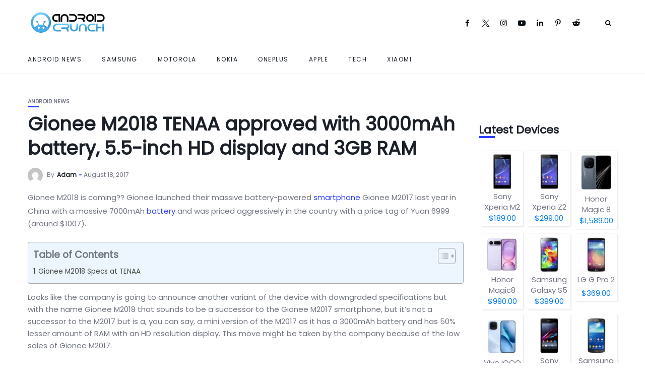

--- FILE ---
content_type: text/html; charset=UTF-8
request_url: https://www.androidcrunch.com/2017/08/18/gionee-m2018-tenaa-approved-3000mah-battery-5-5-inch-hd-display-3gb-ram/
body_size: 34212
content:
<!DOCTYPE html>
<html lang="en-US" prefix="og: https://ogp.me/ns#">
<head><meta charset="UTF-8"><script>if(navigator.userAgent.match(/MSIE|Internet Explorer/i)||navigator.userAgent.match(/Trident\/7\..*?rv:11/i)){var href=document.location.href;if(!href.match(/[?&]nowprocket/)){if(href.indexOf("?")==-1){if(href.indexOf("#")==-1){document.location.href=href+"?nowprocket=1"}else{document.location.href=href.replace("#","?nowprocket=1#")}}else{if(href.indexOf("#")==-1){document.location.href=href+"&nowprocket=1"}else{document.location.href=href.replace("#","&nowprocket=1#")}}}}</script><script>(()=>{class RocketLazyLoadScripts{constructor(){this.v="2.0.4",this.userEvents=["keydown","keyup","mousedown","mouseup","mousemove","mouseover","mouseout","touchmove","touchstart","touchend","touchcancel","wheel","click","dblclick","input"],this.attributeEvents=["onblur","onclick","oncontextmenu","ondblclick","onfocus","onmousedown","onmouseenter","onmouseleave","onmousemove","onmouseout","onmouseover","onmouseup","onmousewheel","onscroll","onsubmit"]}async t(){this.i(),this.o(),/iP(ad|hone)/.test(navigator.userAgent)&&this.h(),this.u(),this.l(this),this.m(),this.k(this),this.p(this),this._(),await Promise.all([this.R(),this.L()]),this.lastBreath=Date.now(),this.S(this),this.P(),this.D(),this.O(),this.M(),await this.C(this.delayedScripts.normal),await this.C(this.delayedScripts.defer),await this.C(this.delayedScripts.async),await this.T(),await this.F(),await this.j(),await this.A(),window.dispatchEvent(new Event("rocket-allScriptsLoaded")),this.everythingLoaded=!0,this.lastTouchEnd&&await new Promise(t=>setTimeout(t,500-Date.now()+this.lastTouchEnd)),this.I(),this.H(),this.U(),this.W()}i(){this.CSPIssue=sessionStorage.getItem("rocketCSPIssue"),document.addEventListener("securitypolicyviolation",t=>{this.CSPIssue||"script-src-elem"!==t.violatedDirective||"data"!==t.blockedURI||(this.CSPIssue=!0,sessionStorage.setItem("rocketCSPIssue",!0))},{isRocket:!0})}o(){window.addEventListener("pageshow",t=>{this.persisted=t.persisted,this.realWindowLoadedFired=!0},{isRocket:!0}),window.addEventListener("pagehide",()=>{this.onFirstUserAction=null},{isRocket:!0})}h(){let t;function e(e){t=e}window.addEventListener("touchstart",e,{isRocket:!0}),window.addEventListener("touchend",function i(o){o.changedTouches[0]&&t.changedTouches[0]&&Math.abs(o.changedTouches[0].pageX-t.changedTouches[0].pageX)<10&&Math.abs(o.changedTouches[0].pageY-t.changedTouches[0].pageY)<10&&o.timeStamp-t.timeStamp<200&&(window.removeEventListener("touchstart",e,{isRocket:!0}),window.removeEventListener("touchend",i,{isRocket:!0}),"INPUT"===o.target.tagName&&"text"===o.target.type||(o.target.dispatchEvent(new TouchEvent("touchend",{target:o.target,bubbles:!0})),o.target.dispatchEvent(new MouseEvent("mouseover",{target:o.target,bubbles:!0})),o.target.dispatchEvent(new PointerEvent("click",{target:o.target,bubbles:!0,cancelable:!0,detail:1,clientX:o.changedTouches[0].clientX,clientY:o.changedTouches[0].clientY})),event.preventDefault()))},{isRocket:!0})}q(t){this.userActionTriggered||("mousemove"!==t.type||this.firstMousemoveIgnored?"keyup"===t.type||"mouseover"===t.type||"mouseout"===t.type||(this.userActionTriggered=!0,this.onFirstUserAction&&this.onFirstUserAction()):this.firstMousemoveIgnored=!0),"click"===t.type&&t.preventDefault(),t.stopPropagation(),t.stopImmediatePropagation(),"touchstart"===this.lastEvent&&"touchend"===t.type&&(this.lastTouchEnd=Date.now()),"click"===t.type&&(this.lastTouchEnd=0),this.lastEvent=t.type,t.composedPath&&t.composedPath()[0].getRootNode()instanceof ShadowRoot&&(t.rocketTarget=t.composedPath()[0]),this.savedUserEvents.push(t)}u(){this.savedUserEvents=[],this.userEventHandler=this.q.bind(this),this.userEvents.forEach(t=>window.addEventListener(t,this.userEventHandler,{passive:!1,isRocket:!0})),document.addEventListener("visibilitychange",this.userEventHandler,{isRocket:!0})}U(){this.userEvents.forEach(t=>window.removeEventListener(t,this.userEventHandler,{passive:!1,isRocket:!0})),document.removeEventListener("visibilitychange",this.userEventHandler,{isRocket:!0}),this.savedUserEvents.forEach(t=>{(t.rocketTarget||t.target).dispatchEvent(new window[t.constructor.name](t.type,t))})}m(){const t="return false",e=Array.from(this.attributeEvents,t=>"data-rocket-"+t),i="["+this.attributeEvents.join("],[")+"]",o="[data-rocket-"+this.attributeEvents.join("],[data-rocket-")+"]",s=(e,i,o)=>{o&&o!==t&&(e.setAttribute("data-rocket-"+i,o),e["rocket"+i]=new Function("event",o),e.setAttribute(i,t))};new MutationObserver(t=>{for(const n of t)"attributes"===n.type&&(n.attributeName.startsWith("data-rocket-")||this.everythingLoaded?n.attributeName.startsWith("data-rocket-")&&this.everythingLoaded&&this.N(n.target,n.attributeName.substring(12)):s(n.target,n.attributeName,n.target.getAttribute(n.attributeName))),"childList"===n.type&&n.addedNodes.forEach(t=>{if(t.nodeType===Node.ELEMENT_NODE)if(this.everythingLoaded)for(const i of[t,...t.querySelectorAll(o)])for(const t of i.getAttributeNames())e.includes(t)&&this.N(i,t.substring(12));else for(const e of[t,...t.querySelectorAll(i)])for(const t of e.getAttributeNames())this.attributeEvents.includes(t)&&s(e,t,e.getAttribute(t))})}).observe(document,{subtree:!0,childList:!0,attributeFilter:[...this.attributeEvents,...e]})}I(){this.attributeEvents.forEach(t=>{document.querySelectorAll("[data-rocket-"+t+"]").forEach(e=>{this.N(e,t)})})}N(t,e){const i=t.getAttribute("data-rocket-"+e);i&&(t.setAttribute(e,i),t.removeAttribute("data-rocket-"+e))}k(t){Object.defineProperty(HTMLElement.prototype,"onclick",{get(){return this.rocketonclick||null},set(e){this.rocketonclick=e,this.setAttribute(t.everythingLoaded?"onclick":"data-rocket-onclick","this.rocketonclick(event)")}})}S(t){function e(e,i){let o=e[i];e[i]=null,Object.defineProperty(e,i,{get:()=>o,set(s){t.everythingLoaded?o=s:e["rocket"+i]=o=s}})}e(document,"onreadystatechange"),e(window,"onload"),e(window,"onpageshow");try{Object.defineProperty(document,"readyState",{get:()=>t.rocketReadyState,set(e){t.rocketReadyState=e},configurable:!0}),document.readyState="loading"}catch(t){console.log("WPRocket DJE readyState conflict, bypassing")}}l(t){this.originalAddEventListener=EventTarget.prototype.addEventListener,this.originalRemoveEventListener=EventTarget.prototype.removeEventListener,this.savedEventListeners=[],EventTarget.prototype.addEventListener=function(e,i,o){o&&o.isRocket||!t.B(e,this)&&!t.userEvents.includes(e)||t.B(e,this)&&!t.userActionTriggered||e.startsWith("rocket-")||t.everythingLoaded?t.originalAddEventListener.call(this,e,i,o):(t.savedEventListeners.push({target:this,remove:!1,type:e,func:i,options:o}),"mouseenter"!==e&&"mouseleave"!==e||t.originalAddEventListener.call(this,e,t.savedUserEvents.push,o))},EventTarget.prototype.removeEventListener=function(e,i,o){o&&o.isRocket||!t.B(e,this)&&!t.userEvents.includes(e)||t.B(e,this)&&!t.userActionTriggered||e.startsWith("rocket-")||t.everythingLoaded?t.originalRemoveEventListener.call(this,e,i,o):t.savedEventListeners.push({target:this,remove:!0,type:e,func:i,options:o})}}J(t,e){this.savedEventListeners=this.savedEventListeners.filter(i=>{let o=i.type,s=i.target||window;return e!==o||t!==s||(this.B(o,s)&&(i.type="rocket-"+o),this.$(i),!1)})}H(){EventTarget.prototype.addEventListener=this.originalAddEventListener,EventTarget.prototype.removeEventListener=this.originalRemoveEventListener,this.savedEventListeners.forEach(t=>this.$(t))}$(t){t.remove?this.originalRemoveEventListener.call(t.target,t.type,t.func,t.options):this.originalAddEventListener.call(t.target,t.type,t.func,t.options)}p(t){let e;function i(e){return t.everythingLoaded?e:e.split(" ").map(t=>"load"===t||t.startsWith("load.")?"rocket-jquery-load":t).join(" ")}function o(o){function s(e){const s=o.fn[e];o.fn[e]=o.fn.init.prototype[e]=function(){return this[0]===window&&t.userActionTriggered&&("string"==typeof arguments[0]||arguments[0]instanceof String?arguments[0]=i(arguments[0]):"object"==typeof arguments[0]&&Object.keys(arguments[0]).forEach(t=>{const e=arguments[0][t];delete arguments[0][t],arguments[0][i(t)]=e})),s.apply(this,arguments),this}}if(o&&o.fn&&!t.allJQueries.includes(o)){const e={DOMContentLoaded:[],"rocket-DOMContentLoaded":[]};for(const t in e)document.addEventListener(t,()=>{e[t].forEach(t=>t())},{isRocket:!0});o.fn.ready=o.fn.init.prototype.ready=function(i){function s(){parseInt(o.fn.jquery)>2?setTimeout(()=>i.bind(document)(o)):i.bind(document)(o)}return"function"==typeof i&&(t.realDomReadyFired?!t.userActionTriggered||t.fauxDomReadyFired?s():e["rocket-DOMContentLoaded"].push(s):e.DOMContentLoaded.push(s)),o([])},s("on"),s("one"),s("off"),t.allJQueries.push(o)}e=o}t.allJQueries=[],o(window.jQuery),Object.defineProperty(window,"jQuery",{get:()=>e,set(t){o(t)}})}P(){const t=new Map;document.write=document.writeln=function(e){const i=document.currentScript,o=document.createRange(),s=i.parentElement;let n=t.get(i);void 0===n&&(n=i.nextSibling,t.set(i,n));const c=document.createDocumentFragment();o.setStart(c,0),c.appendChild(o.createContextualFragment(e)),s.insertBefore(c,n)}}async R(){return new Promise(t=>{this.userActionTriggered?t():this.onFirstUserAction=t})}async L(){return new Promise(t=>{document.addEventListener("DOMContentLoaded",()=>{this.realDomReadyFired=!0,t()},{isRocket:!0})})}async j(){return this.realWindowLoadedFired?Promise.resolve():new Promise(t=>{window.addEventListener("load",t,{isRocket:!0})})}M(){this.pendingScripts=[];this.scriptsMutationObserver=new MutationObserver(t=>{for(const e of t)e.addedNodes.forEach(t=>{"SCRIPT"!==t.tagName||t.noModule||t.isWPRocket||this.pendingScripts.push({script:t,promise:new Promise(e=>{const i=()=>{const i=this.pendingScripts.findIndex(e=>e.script===t);i>=0&&this.pendingScripts.splice(i,1),e()};t.addEventListener("load",i,{isRocket:!0}),t.addEventListener("error",i,{isRocket:!0}),setTimeout(i,1e3)})})})}),this.scriptsMutationObserver.observe(document,{childList:!0,subtree:!0})}async F(){await this.X(),this.pendingScripts.length?(await this.pendingScripts[0].promise,await this.F()):this.scriptsMutationObserver.disconnect()}D(){this.delayedScripts={normal:[],async:[],defer:[]},document.querySelectorAll("script[type$=rocketlazyloadscript]").forEach(t=>{t.hasAttribute("data-rocket-src")?t.hasAttribute("async")&&!1!==t.async?this.delayedScripts.async.push(t):t.hasAttribute("defer")&&!1!==t.defer||"module"===t.getAttribute("data-rocket-type")?this.delayedScripts.defer.push(t):this.delayedScripts.normal.push(t):this.delayedScripts.normal.push(t)})}async _(){await this.L();let t=[];document.querySelectorAll("script[type$=rocketlazyloadscript][data-rocket-src]").forEach(e=>{let i=e.getAttribute("data-rocket-src");if(i&&!i.startsWith("data:")){i.startsWith("//")&&(i=location.protocol+i);try{const o=new URL(i).origin;o!==location.origin&&t.push({src:o,crossOrigin:e.crossOrigin||"module"===e.getAttribute("data-rocket-type")})}catch(t){}}}),t=[...new Map(t.map(t=>[JSON.stringify(t),t])).values()],this.Y(t,"preconnect")}async G(t){if(await this.K(),!0!==t.noModule||!("noModule"in HTMLScriptElement.prototype))return new Promise(e=>{let i;function o(){(i||t).setAttribute("data-rocket-status","executed"),e()}try{if(navigator.userAgent.includes("Firefox/")||""===navigator.vendor||this.CSPIssue)i=document.createElement("script"),[...t.attributes].forEach(t=>{let e=t.nodeName;"type"!==e&&("data-rocket-type"===e&&(e="type"),"data-rocket-src"===e&&(e="src"),i.setAttribute(e,t.nodeValue))}),t.text&&(i.text=t.text),t.nonce&&(i.nonce=t.nonce),i.hasAttribute("src")?(i.addEventListener("load",o,{isRocket:!0}),i.addEventListener("error",()=>{i.setAttribute("data-rocket-status","failed-network"),e()},{isRocket:!0}),setTimeout(()=>{i.isConnected||e()},1)):(i.text=t.text,o()),i.isWPRocket=!0,t.parentNode.replaceChild(i,t);else{const i=t.getAttribute("data-rocket-type"),s=t.getAttribute("data-rocket-src");i?(t.type=i,t.removeAttribute("data-rocket-type")):t.removeAttribute("type"),t.addEventListener("load",o,{isRocket:!0}),t.addEventListener("error",i=>{this.CSPIssue&&i.target.src.startsWith("data:")?(console.log("WPRocket: CSP fallback activated"),t.removeAttribute("src"),this.G(t).then(e)):(t.setAttribute("data-rocket-status","failed-network"),e())},{isRocket:!0}),s?(t.fetchPriority="high",t.removeAttribute("data-rocket-src"),t.src=s):t.src="data:text/javascript;base64,"+window.btoa(unescape(encodeURIComponent(t.text)))}}catch(i){t.setAttribute("data-rocket-status","failed-transform"),e()}});t.setAttribute("data-rocket-status","skipped")}async C(t){const e=t.shift();return e?(e.isConnected&&await this.G(e),this.C(t)):Promise.resolve()}O(){this.Y([...this.delayedScripts.normal,...this.delayedScripts.defer,...this.delayedScripts.async],"preload")}Y(t,e){this.trash=this.trash||[];let i=!0;var o=document.createDocumentFragment();t.forEach(t=>{const s=t.getAttribute&&t.getAttribute("data-rocket-src")||t.src;if(s&&!s.startsWith("data:")){const n=document.createElement("link");n.href=s,n.rel=e,"preconnect"!==e&&(n.as="script",n.fetchPriority=i?"high":"low"),t.getAttribute&&"module"===t.getAttribute("data-rocket-type")&&(n.crossOrigin=!0),t.crossOrigin&&(n.crossOrigin=t.crossOrigin),t.integrity&&(n.integrity=t.integrity),t.nonce&&(n.nonce=t.nonce),o.appendChild(n),this.trash.push(n),i=!1}}),document.head.appendChild(o)}W(){this.trash.forEach(t=>t.remove())}async T(){try{document.readyState="interactive"}catch(t){}this.fauxDomReadyFired=!0;try{await this.K(),this.J(document,"readystatechange"),document.dispatchEvent(new Event("rocket-readystatechange")),await this.K(),document.rocketonreadystatechange&&document.rocketonreadystatechange(),await this.K(),this.J(document,"DOMContentLoaded"),document.dispatchEvent(new Event("rocket-DOMContentLoaded")),await this.K(),this.J(window,"DOMContentLoaded"),window.dispatchEvent(new Event("rocket-DOMContentLoaded"))}catch(t){console.error(t)}}async A(){try{document.readyState="complete"}catch(t){}try{await this.K(),this.J(document,"readystatechange"),document.dispatchEvent(new Event("rocket-readystatechange")),await this.K(),document.rocketonreadystatechange&&document.rocketonreadystatechange(),await this.K(),this.J(window,"load"),window.dispatchEvent(new Event("rocket-load")),await this.K(),window.rocketonload&&window.rocketonload(),await this.K(),this.allJQueries.forEach(t=>t(window).trigger("rocket-jquery-load")),await this.K(),this.J(window,"pageshow");const t=new Event("rocket-pageshow");t.persisted=this.persisted,window.dispatchEvent(t),await this.K(),window.rocketonpageshow&&window.rocketonpageshow({persisted:this.persisted})}catch(t){console.error(t)}}async K(){Date.now()-this.lastBreath>45&&(await this.X(),this.lastBreath=Date.now())}async X(){return document.hidden?new Promise(t=>setTimeout(t)):new Promise(t=>requestAnimationFrame(t))}B(t,e){return e===document&&"readystatechange"===t||(e===document&&"DOMContentLoaded"===t||(e===window&&"DOMContentLoaded"===t||(e===window&&"load"===t||e===window&&"pageshow"===t)))}static run(){(new RocketLazyLoadScripts).t()}}RocketLazyLoadScripts.run()})();</script>
    
    <meta http-equiv="X-UA-Compatible" content="IE=edge">
    <meta name="viewport" content="width=device-width, initial-scale=1">
    <link rel="profile" href="https://gmpg.org/xfn/11" />
    <link rel="pingback" href="https://www.androidcrunch.com/xmlrpc.php">
		    

<!-- Search Engine Optimization by Rank Math - https://rankmath.com/ -->
<title>Gionee M2018 TENAA approved with 3000mAh battery, 5.5-inch HD display and 3GB RAM</title>
<style id="wpr-usedcss">img:is([sizes=auto i],[sizes^="auto," i]){contain-intrinsic-size:3000px 1500px}@font-face{font-display:swap;font-family:fontello;src:url('https://www.androidcrunch.com/wp-content/themes/newsophy/assets/fonts/font/fontello.eot?97737774');src:url('https://www.androidcrunch.com/wp-content/themes/newsophy/assets/fonts/font/fontello.eot?97737774#iefix') format('embedded-opentype'),url('https://www.androidcrunch.com/wp-content/themes/newsophy/assets/fonts/font/fontello.woff2?97737774') format('woff2'),url('https://www.androidcrunch.com/wp-content/themes/newsophy/assets/fonts/font/fontello.woff?97737774') format('woff'),url('https://www.androidcrunch.com/wp-content/themes/newsophy/assets/fonts/font/fontello.ttf?97737774') format('truetype'),url('https://www.androidcrunch.com/wp-content/themes/newsophy/assets/fonts/font/fontello.svg?97737774#fontello') format('svg');font-weight:400;font-style:normal}[class*=" icon-"]:before,[class^=icon-]:before{font-family:fontello;font-style:normal;font-weight:400;speak:never;display:inline-block;text-decoration:inherit;width:1em;margin-right:.2em;text-align:center;font-variant:normal;text-transform:none;line-height:1em;margin-left:.2em;-webkit-font-smoothing:antialiased;-moz-osx-font-smoothing:grayscale}.icon-twitter-1:before{content:'\e82e'}.icon-facebook:before{content:'\f09a'}.icon-linkedin:before{content:'\f0e1'}.icon-youtube-play:before{content:'\f16a'}.icon-instagram:before{content:'\f16d'}.icon-left:before{content:'\f177'}.icon-right:before{content:'\f178'}.icon-pinterest:before{content:'\f231'}.icon-reddit-alien:before{content:'\f281'}:root{--background:#fff;--main:#030b12;--accent:#2c40ff;--text:#717582;--border:#cfe0e9}*,::after,::before{box-sizing:border-box;-webkit-box-sizing:border-box;-moz-box-sizing:border-box}*,body,div,fieldset,form,h1,h2,h3,h4,h6,html,input,label,li,p,ul{margin:0;padding:0;line-height:1.8rem;order:0}body,html{font-family:Poppins;font-size:15px;font-weight:300;color:var(--text);text-shadow:1px 1px 1px rgba(0,0,0,.004);text-rendering:optimizeLegibility!important;-webkit-font-smoothing:antialiased!important}body{height:auto}h1,h2,h3,h4,h6{margin-top:0;margin-bottom:26px;font-family:Poppins,sans-serif;font-weight:600;line-height:1.1em;word-wrap:break-word;color:var(--main)}h1{font-size:37px}h2{font-size:31px}h3{font-size:26px}h4{font-size:22px}h6{font-size:15px}p{line-height:1.6em}a{text-decoration:none;color:var(--accent);-webkit-transition:.15s;-moz-transition:.15s;-ms-transition:.15s;-o-transition:.15s;transition:.15s}a:hover{color:#2ca8ff}dt{font-weight:700}li,ul{list-style:none}dl{margin-bottom:20px}ul li::marker{color:var(--accent)}input[type=email],input[type=password],input[type=search],input[type=text],select,textarea{box-sizing:border-box;width:100%;padding:12px;border:1px solid;border-color:var(--border);font-size:13px}input.button,input[type=submit]{display:inline-block;width:auto;margin-top:14px;padding:12px 21px;border:none;font-family:Poppins,sans-serif;font-size:11px;font-weight:400;letter-spacing:2px;text-transform:uppercase;color:#fff;background:var(--accent);cursor:pointer;-webkit-transition:.3s;-moz-transition:.3s;-ms-transition:.3s;-o-transition:.3s;transition:.3s}input.button:hover,input[type=submit]:hover{background:#2ca8ff!important;color:#fff!important}input[type=password]{width:100%}input[type=checkbox]{display:inline-block;position:relative;width:10px;min-width:10px;height:10px;margin:0;padding:8px;border-width:.1rem;border-style:solid;border-color:#dcd7ca;border-radius:0;background:#fff;background:#fff;box-shadow:none;cursor:pointer;-webkit-appearance:none;-moz-appearance:none}input[type=checkbox]:checked::before{display:inline-block;position:absolute;top:-2px;left:3px;width:15px;font-family:fontello;font-size:11px;content:'\e821'}[type=radio]:checked+label,[type=radio]:not(:checked)+label{display:inline-block;position:relative;padding-left:28px;line-height:20px;color:#666;cursor:pointer}[type=radio]:checked+label:before,[type=radio]:not(:checked)+label:before{position:absolute;top:0;left:0;width:18px;height:18px;border:1px solid #ddd;border-radius:100%;background:#fff;content:''}[type=radio]:checked+label:after,[type=radio]:not(:checked)+label:after{position:absolute;top:5px;left:5px;width:8px;height:8px;border-radius:100%;background:var(--accent);content:'';-webkit-transition:.1s;transition:all .1s ease}[type=radio]:not(:checked)+label:after{opacity:0;-webkit-transform:scale(0);transform:scale(0)}[type=radio]:checked+label:after{opacity:1;-webkit-transform:scale(1);transform:scale(1)}input,select,textarea{max-width:100%;margin:0;margin-bottom:0;padding:16px 18px;border:1px solid #e8e8e8;border-radius:2px;font-family:Poppins,sans-serif;font-size:14px;font-weight:300;line-height:1.5em;color:inherit;outline:0;background-color:transparent}select{display:inline-block;position:relative;padding:0 15px;border:1px solid;border-color:#e8e8e8;border-radius:2px;font-family:inherit;font-size:13px;line-height:47px;outline:0;background:0 0;background:url('data:image/svg+xml;utf8,<svg xmlns=\'http://www.w3.org/2000/svg\' fill=\'currentColor\' style=\'fill:rgb(182,196,210)\' width=\'100\' height=\'100\'><polygon points=\'0,0 100,0 50,50\'/></svg>') no-repeat;background-repeat:no-repeat;background-position:calc(100% - 12px) 56%;background-size:8px;cursor:pointer;-moz-appearance:none;-webkit-appearance:none;appearance:none}table{width:100%;border-collapse:collapse}label{display:inline-block;max-width:100%;margin-bottom:5px;font-size:13px;font-weight:600}img{max-width:100%;height:auto;border:0;vertical-align:middle;-ms-interpolation-mode:bicubic}tt{color:var(--main);font-size:22px}article{position:relative;float:left;width:100%;height:100%}.site{display:flex;flex-direction:column;min-height:100%;margin:0 auto}.site.boxed{width:1280px}.site-wrapper{display:flex;flex-direction:column;flex:1;position:inherit;background-color:var(--background)}#main-area{display:flex;flex-direction:column;flex:1;width:100%;height:100%;margin:0 auto}#main-area::after{display:block;clear:both;content:' '}.container{width:1250px;margin:0 auto}.boxed .container{width:auto;margin:0 30px}.content-area{float:left;width:100%}.has-sidebar .content-area{float:left;width:74%}.content-wrapper{flex:1}.page article,.single article{width:100%}#header-content{width:100%;z-index:2}.fixed-header #header-content{position:fixed;z-index:7}.boxed.fixed-header #header-content{width:1280px}#header,#menuheader{position:relative;z-index:99;width:100%;-webkit-transition:height .25s;-moz-transition:height .25s;-ms-transition:height .25s;-o-transition:height .25s;transition:height .25s ease}#header .container,#menuheader .container{display:flex;position:relative;height:90px;align-items:center}#header{background:#fff}#menuheader{border-bottom:1px solid;border-color:var(--border)}#nav-wrapper{height:100%}#nav-wrapper div{display:block;width:100%;height:100%}#nav-wrapper ul.topmenu{display:flex;float:right;width:100%;height:100%;align-items:center}#nav-wrapper .topmenu li{display:inline-block;position:relative;height:100%;margin:0 40px 0 0;align-self:center}#nav-wrapper .topmenu li:last-child{margin-right:0}#header #nav-wrapper .topmenu>li>a{margin:20px 0;line-height:18px;text-align:center;line-height:1.2em}li.menu-item a{display:flex;height:100%;font-weight:500;letter-spacing:1.5px;text-transform:uppercase;color:var(--main);align-items:center;line-height:1.1em}#nav-wrapper .topmenu li a:hover{color:var(--accent)}#nav-wrapper .topmenu .children,#nav-wrapper .topmenu .sub-menu{display:block;visibility:hidden;position:absolute;z-index:999;margin-top:-1px;margin-left:-15px;padding:0;border-top:3px solid;border-color:var(--accent);border-bottom:none;border-radius:0;text-align:left;background-color:#fff;box-shadow:0 2px 13px rgba(0,0,0,.1);opacity:0;transition:all .1s ease-in}#nav-wrapper .topmenu>li:last-child>.sub-menu{right:0;left:auto}#nav-wrapper .topmenu ul ul li,#nav-wrapper ul.topmenu ul li{min-width:220px;margin:0;padding:20px 15px;font-size:11px;font-weight:400;color:#444;-webkit-transition:.25s;-moz-transition:.25s;-ms-transition:.25s;-o-transition:.25s;transition:.25s}#nav-wrapper .topmenu ul ul li a,#nav-wrapper ul.topmenu ul li a{margin:0;padding-right:0;height:100%;align-items:center;display:flex}#nav-wrapper .topmenu ul ul li:last-child,#nav-wrapper ul.topmenu ul li:last-child{border-bottom:none}#nav-wrapper .topmenu ul ul a:hover,#nav-wrapper ul.topmenu ul a:hover{border-color:#eee}#nav-wrapper .topmenu ul li:hover>ul,#nav-wrapper ul.topmenu li:hover>ul{visibility:visible;opacity:1}#nav-wrapper .topmenu .children ul,#nav-wrapper .topmenu .sub-menu ul{display:block;top:-3px;left:100%;margin-left:0}#nav-wrapper .topmenu>.menu-item-has-children>a::after{margin:0 5px;font-family:fontello;font-size:14px;font-weight:900;color:inherit;content:'\f107'}#nav-wrapper .topmenu .sub-menu>.menu-item-has-children>a::after{float:right;margin-left:7px;font-family:fontello;font-size:13px;color:inherit;content:'\f105';right:15px;position:absolute}#top-logo img{width:100%;height:auto}#top-search{display:flex;float:right;margin:0 12px;align-items:center}#top-search a.search{position:relative;color:var(--main);-webkit-transition:.25s;-moz-transition:.25s;-ms-transition:.25s;-o-transition:.25s;transition:.25s}#top-search a.search::after{font-family:fontello;font-size:13px;content:'\e801'}#top-search a.search:hover{opacity:.65}.searchform-overlay{visibility:hidden;position:fixed;z-index:999;top:0;left:0;width:100%;height:220px;text-align:center;background-color:#1a1f28;opacity:0;transition:all ease-in-out .25s}.searchform-overlay:before{display:inline-block;height:100%;margin-right:-.25em;vertical-align:middle;content:''}.searchform-overlay .searchform{display:inline-block;visibility:hidden;max-width:90%;font-size:18px;text-align:center;vertical-align:middle;opacity:0;transition:all ease-in-out .3s;-webkit-transform:scale(.9);-ms-transform:scale(.9);transform:scale(.9)}.searchform-overlay .searchform form{box-shadow:0 2px 0 0 #fff}.searchform-overlay .search-field{width:600px;max-width:100%;border:0;font-size:22px;font-weight:300;text-align:center;color:#fff;background-color:transparent;transition:all .3s ease-out}.searchform-overlay .search-button{right:10px;bottom:15px;height:40px;border:none;font-size:30px;color:#fff;background:0 0;cursor:pointer;font-size:16px}.searchform-overlay p{margin-bottom:10px;font-size:14px;font-weight:300;letter-spacing:2px;text-transform:uppercase;color:#fff}.btn-close-search{display:block;position:absolute;top:30px;right:6%;transition:all .3s}.btn-close-search:before{font-family:fontello;font-size:20px;color:#fff;content:'\e811'}.searchform-overlay .btn-close-search:hover{-webkit-transform:rotate(90deg);-ms-transform:rotate(90deg);transform:rotate(90deg)}.open-search-form .searchform-overlay{visibility:visible;opacity:1}.open-search-form .searchform{visibility:visible;opacity:1;-webkit-transform:scale(1);-ms-transform:scale(1);transform:scale(1)}#menu-toggle{display:none;width:22px;height:17px;cursor:pointer}#menu-toggle a{position:absolute;display:block;height:17px}#menu-toggle span{display:block;position:absolute;left:0;width:22px;height:0;margin-top:-1px;border-bottom:2px solid;opacity:1;transition:all .3s ease-out}#menu-toggle span.bar-1{top:0}#menu-toggle span.bar-2{top:8px}#menu-toggle span.bar-3{bottom:0}.nav-open #menu-toggle span.bar-1{top:8px;left:-2px;width:25px;transform:rotate(45deg)}.nav-open #menu-toggle span.bar-2{top:8px;left:-2px;width:25px;transform:rotate(-45deg)}.nav-open #menu-toggle span.bar-3{display:none}.close-menu{display:block;position:absolute;top:60px;right:20px;width:28px;height:28px;cursor:pointer}.close-menu::after,.close-menu::before{position:absolute;right:10px;content:' ';height:28px;width:2px;background-color:#333}.close-menu::before{transform:rotate(45deg)}.close-menu::after{transform:rotate(-45deg)}.nav-panel{display:block;overflow-x:hidden;overflow-y:auto;position:fixed;z-index:1000;top:0;left:0;width:90%;height:100vh;background:#eef3f7;transition:transform .3s;transform:translate3d(-100%,0,0)}.nav-panel.nav-open{transform:translate3d(0,0,0);box-shadow:0 0 112px 0 rgba(0,0,0,.1),0 0 112px 0 rgba(0,0,0,.1)}.nav-menu-header{width:100%;height:90px}.mobmenu-wrapper{padding:10%;overflow:hidden}.nav-menu-wrap{position:relative;width:100%}.mobile-menu{width:100%}.mobile-menu li{margin-bottom:20px}.mobile-menu li:last-child{margin-bottom:0}.mobile-menu li.menu-item a{display:inline;font-size:14px;font-weight:600;text-transform:uppercase;color:var(--main)}.nav-menu-wrap .sub-menu{display:none;margin-top:20px;margin-left:20px}.top-bar-right{display:flex;align-items:center;order:2;margin-left:auto}#menuheader{z-index:4;box-shadow:none}.header-social-links{padding:20px 0;margin:0 20px;text-align:left}.header-social-links a{padding:0 15px 0 0;font-size:15px}.mobmenu-wrapper .header-social-links{margin:15px 0 0}#hidden-sidebar.active{visibility:visible;opacity:1}#hidden-sidebar{visibility:hidden;position:fixed;z-index:9999;top:0;right:0;bottom:0;left:0;width:100%;height:100%;background-color:rgba(29,29,31,.55);opacity:0;content:'';transition:opacity .5s ease-out}#hidden-sidebar .widgets-side{position:absolute;z-index:999;right:-150px;box-sizing:border-box;width:360px;height:100vh;padding:80px 30px 70px;background-color:#fff;opacity:0;transition:all .5s ease-out}#hidden-sidebar.active .widgets-side{overflow-y:auto;right:0;opacity:1}.three-fr{grid-template-columns:1fr 1fr 1fr;grid-gap:30px}.has-sidebar .three-fr .post-title{font-size:22px}.content-part{position:relative;float:left;padding:10px 0 0}.categ{float:left;width:100%}.categ a{position:relative;text-transform:uppercase;font-size:11px;line-height:11px;font-weight:600;color:var(--text);margin-right:10px;margin-bottom:5px;float:left}.categ a::after{position:absolute;content:"";display:block;width:22px;bottom:-6px;border-bottom:3px solid;border-color:var(--accent);-webkit-transition:.25s;-moz-transition:.25s;-ms-transition:.25s;-o-transition:.25s;transition:.25s}.categ a:hover::after{width:32px}.post-title{float:left;width:100%;margin-top:10px;margin-bottom:10px;word-break:break-word}.post-title a{line-height:1.2em;color:var(--main)}.post-title a:hover{color:var(--accent)}.post-meta{float:left;width:100%;margin-left:0;font-size:12px}#main-area ul.post-meta li:last-child::after{display:none}ul.post-meta li:first-child.post-author::after{display:inline-block;position:relative;top:-3px;left:2px;width:5px;height:2px;margin-right:3px;-webkit-border-radius:100px;-moz-border-radius:100px;border-radius:100px;background-color:var(--accent);content:''}.post-meta span{display:inline-block;line-height:0}.post-meta .metaby{margin-right:5px}.post-meta .author a{color:var(--main);font-weight:600}.post-meta .author a:hover{color:var(--accent)}.loadmore-container{margin-top:40px;text-align:center}.loadmore-container a{padding:12px 20px;font-size:11px;text-transform:uppercase;color:inherit;border-top:1px solid;border-color:#eee}.loadmore-container a::after{margin-top:-15px;margin-left:5px;font-family:fontello;font-size:13px;font-weight:900;color:var(--accent);content:'\e81b'}.has-sidebar .single-content .container{display:flex}.single-wrapper{padding:0 0 60px}.single-image{position:relative;padding-top:30px}.single-content{margin-top:20px}.single-image .post-heading,.single-image .post-meta{float:none;position:relative}.post-heading{float:left;width:100%}.post-heading .categ{margin-bottom:10px}.single .post-heading .post-meta{height:30px;margin:0 0 15px;padding:0 0 30px}.post-heading .post-meta li{display:inline;margin-left:0}.post-meta img.avatar{border-radius:50%;margin-right:5px}.entry-title{margin-bottom:15px;font-weight:600;line-height:1.3em}.single-content .categ a{margin-right:20px}.post-content p{margin-bottom:1.6em}.post-content ul li{margin-bottom:1rem}.post-tags{clear:both;margin-top:35px}.post-tags a{display:inline-block;margin:0 8px 8px 0;padding:3px 8px;border:1px solid;border-color:var(--accent);font-size:11px!important;color:var(--text);-webkit-transition:.15s;-moz-transition:.15s;-ms-transition:.15s;-o-transition:.15s;transition:.15s}.post-tags a:hover,.sidebar .post-tags a:hover{color:#fff!important;background:var(--accent)}#post-comments{float:left;width:100%;margin-top:10px;margin-bottom:20px}h3#reply-title{font-size:18px;font-weight:400;text-transform:uppercase}.comments-list ul{padding-left:0}#respond{margin-bottom:20px}#respond h3 small a{margin-left:7px;padding:4px 6px 5px;font-size:11px;letter-spacing:1px;text-transform:uppercase;color:#fff;background:#111;-webkit-transition:.3s;-moz-transition:.3s;-ms-transition:.3s;-o-transition:.3s;transition:.3s}#commentform p{margin-bottom:10px}.comment-form-comment{margin-bottom:12px}.comment-form-group{display:grid;grid-template-columns:repeat(3,1fr);grid-gap:18px;margin-bottom:20px}#commentform p{float:left;width:100%;font-size:14px;line-height:1.3em}#commentform label{margin-bottom:5px;font-size:13px}#commentform .comment-form-cookies-consent label{font-size:13px;font-weight:400;line-height:1.9em}#commentform .comment-form-cookies-consent input{float:left}.comment-form-cookies-consent{margin-bottom:20px}#wp-comment-cookies-consent{margin:3px 5px 0 0}#commentform .submit{margin-top:0}.youtube{background:#f93636}.vimeo{background:#00a8e8}.post-navigation{overflow:hidden;margin:50px 0}.post-prev{float:left}.post-next{float:right}.postnav-image{overflow:hidden;position:relative;width:80px;height:80px;margin-bottom:15px;border-radius:100%}.post-prev .postnav-image{float:left}.post-next .postnav-image{float:right}.prev-post-title{float:left;width:250px;padding-left:10px}.next-post-title{float:left;width:250px;padding-right:10px;text-align:right}.post-navigation h6{margin:5px 0}.post-navigation h6:hover{color:var(--accent)}.post-navigation span{font-size:13px}.related-posts{float:left;width:100%;margin-top:10px;margin-bottom:60px}.related-posts:last-child{margin-bottom:0}.item-related{width:100%}.item-related:last-child{margin-right:0}.item-related .related-image{position:relative;width:100%;height:250px}.has-sidebar .item-related .related-image{height:180px}.item-related img{position:absolute;top:0;right:0;bottom:0;left:0;width:100%;height:100%;border:0;vertical-align:middle;object-fit:cover;-o-object-fit:cover}.item-related h3 a{font-size:22px;color:var(--main);line-height:.1em}.post-box-title{letter-spacing:1px;text-align:left;text-transform:uppercase}.random-items{display:grid;margin-bottom:50px}.sidebar{float:right;width:26%;padding-left:2.5%}.sidebar.sticky{position:relative}.sidebar li,.sidebar ul{list-style:none;margin-left:0}.single-content .sticky .sidebar-container{position:sticky;position:-webkit-sticky;top:0;padding-bottom:140px}.sidebar .widget{width:100%;margin-bottom:35px}.widget-title{margin-top:0;margin-bottom:25px}.wp-block-heading{margin-top:0;margin-bottom:25px}.widget.widget_block{margin-bottom:50px}.sidebar a{color:var(--main)}.sidebar a:hover{color:var(--accent)}.sidebar .wp-block-heading{font-size:22px!important}.sidebar .wp-block-heading:after{content:"";display:block;width:32px;border-bottom:4px solid var(--accent)}.sidebar .sidebar-menu ul li{margin-bottom:16px;font-size:12px;font-weight:400;text-transform:uppercase;color:var(--main)}.sidebar .menu-item{font-size:12px;font-weight:400;text-transform:uppercase}.sidebar .widget ul.menu li ul{margin-top:9px}.sidebar.widget ul{box-sizing:border-box;margin:0;padding-left:0;list-style:none}.sidebar .widget ul ul{margin-left:25px}.sidebar .widget ul li{position:relative;box-sizing:border-box}.sidebar .menu-item-has-children a{float:left;width:100%;margin-bottom:10px}.sidebar .widget ul li .children,.sidebar .widget ul li .sub-menu ul{padding-top:20px}.sidebar .widget ul li .children li,.sidebar .widget ul li .sub-menu li{border-bottom:none}.sidebar .widget li>ul{display:none;margin-left:15px}.widget li>.narrow{position:absolute;top:0;right:0;width:20px;height:30px;line-height:50px;cursor:pointer}.widget li>.narrow i{display:block;position:relative;width:6px;margin-top:7px;margin-left:7px;color:var(--accent)}.widget li>.narrow i::before{display:block;position:absolute;top:0;width:100%;border-bottom:2px solid;content:'';-webkit-transform:rotate(-45deg);-ms-transform:rotate(-45deg);transform:rotate(-45deg)}.widget li>.narrow i::after{display:block;position:absolute;top:0;right:4px;width:100%;border-bottom:2px solid;content:'';-webkit-transform:rotate(45deg);-ms-transform:rotate(45deg);transform:rotate(45deg)}.widget li.open>.narrow i::before{-webkit-transform:rotate(45deg);-ms-transform:rotate(45deg);transform:rotate(45deg)}.widget li.open>.narrow i::after{-webkit-transform:rotate(-45deg);-ms-transform:rotate(-45deg);transform:rotate(-45deg)}.widget li>.narrow i,.widget li>.narrow i::after,.widget li>.narrow i::before{transition:all 150ms ease-out}.sidebar ul li.cat-item{margin-bottom:8px;font-size:12px;font-weight:400;text-transform:uppercase;color:#999}.sidebar ul li.cat-item a{font-size:12px;font-weight:400}.sidebar .cat-item.has-sub .children{margin-top:10px}.sidebar .search-form{position:relative}.sidebar .search-form .search-field{width:100%;margin-bottom:0;padding:10px 0;padding:14px 20px;border-width:1px;line-height:20px;background:0 0}.search-form{position:relative}.search-form .search-button{display:block;position:absolute;top:8px;bottom:8px;right:15px;padding:0;border:none;font-size:14px;line-height:normal;background:0 0}.search-button::before{font-family:fontello;content:'\e801';color:var(--accent)}.widget_pages a{font-weight:400}.widget_block li:last-child{margin-bottom:0}.post-content .alignright{float:right;margin:0 0 1.8rem 1.8rem}.aligncenter{display:block;clear:both;margin:0 auto}.post-content ul ul{margin:15px 0 5px 5px;padding-left:0}.post-content ul li{margin-left:15px;list-style:disc;font-weight:500}.post-content dt{margin:15px 0}address{margin-bottom:1.8rem}code{padding:2em;border-radius:5px;font-family:monospace;font-size:13px;line-height:2em;background:#eff0fa}.single-content table{margin-bottom:25px}.post-content .wp-block-image{margin-bottom:1.8rem}.post-content figcaption{font-size:13px;line-height:1.6;padding-bottom:10px;text-align:center;color:inherit}.post-content .wp-block-image figcaption{margin:10px 0 30px;padding-bottom:10px;border-bottom:1px solid #eee}.post-content .wp-block-image figcaption{margin-bottom:10px}figure iframe{width:100%;height:300px}#footer{position:relative;bottom:0;overflow:hidden;height:auto;padding:30px 0;color:var(--main);background:#fff}.footer-logo{width:200px;margin:20px auto;text-align:center;vertical-align:middle}.footer-menu{text-align:center}.footer-menu li{display:inline-block;margin:0 10px;list-style:none;font-size:13px}#footer a{color:#fff}.footer-social-links{padding:20px 0;text-align:center;font-size:15px}.footer-social-links a{padding:0 10px}#footer-copyright{padding:20px 0;font-size:13px;text-align:center}#footer-copyright a{text-decoration:underline}p:empty{display:none}.aligncenter,div.aligncenter{display:block;margin:0 auto 1.8rem}.alignright{display:block;float:right;margin:5px 0 1.8rem 20px}a img.alignright{float:right;margin:5px 0 1.8rem 20px}a img.aligncenter{display:block;margin-right:auto;margin-left:auto}p .alignright{clear:both}ins{text-decoration:none;background:#fff9c0}figure{margin:0;padding:0;border:0;font-size:100%;vertical-align:baseline}cite{font-size:15px;font-weight:400;font-style:italic;text-transform:none;color:var(--main)}code{padding:2px;border-radius:2px;font-family:monospace;font-size:inherit;line-height:1.8;color:#23282d}input::-webkit-input-placeholder,input::placeholder,textarea::-webkit-input-placeholder,textarea::placeholder{color:inherit;opacity:.7}fieldset{border-width:1px;border-style:solid;padding:20px 20px 10px;margin:20px 0}fieldset legend{padding:0 10px;margin-bottom:0;font-weight:700;text-transform:uppercase}.required{color:red}.section-title h1,.section-title h2,.section-title h4{margin-top:0;margin-bottom:30px;text-transform:uppercase;border-bottom:1px solid;border-color:var(--border)}.section-title h1{font-size:32px}.section-title h1:after,.section-title h2:after{display:block;width:32px;border-bottom:4px solid var(--accent);content:''}.tags.no-thumb{line-height:1.2em}.post-box-title:after{display:block;content:'';width:32px;border-bottom:4px solid;border-color:var(--accent)}.widget-title:after{display:block;width:32px;border-bottom:4px solid var(--accent);content:''}.close:after,.close:before{position:absolute;right:10px;content:' ';height:25px;width:2px;background-color:#333}.close:before{transform:rotate(45deg)}.close:after{transform:rotate(-45deg)}:root{--background:#fff;--accent:#2c40ff;--main:#1a1f28;--text:#717582;--border:#cfe0e9}#header,.nav-panel{background:#fff}#header{height:90px}#top-logo{width:180px}.close-menu::after,.close-menu::before{background-color:var(--main)}#menuheader,#nav-wrapper .topmenu .sub-menu{background:#fff}.close::after,.close::before{background-color:var(--main)}@media only screen and (max-width:1280px){.container{width:100%}#menuheader .container{padding:0 25px}.container{padding-left:25px;padding-right:25px}}@media only screen and (max-width:960px){.page .has-sidebar article,.single .has-sidebar article,.site,.site.boxed{width:100%}.boxed .container{margin:0}.boxed.fixed-header #header-content{width:100%}.fixed-header #header-content{width:100%}#nav-wrapper{display:none}.top-bar-right{margin-left:auto}#menu-toggle{display:block}#menuheader{display:none}#main-area,.container{width:100%}.has-sidebar .content-area,.sidebar{width:100%}.sidebar{margin-top:50px;padding-left:0}.has-sidebar .single-content .container{display:inherit;align-items:start}}@media only screen and (max-width:640px){.fixed-header .site-wrapper{padding-top:90px!important}#header .header-social-links{display:none}. .single .has-sidebar article,.page .has-sidebar article{width:100%}.postnav-image{display:none}.comment-form-group{grid-template-columns:repeat(1,1fr)}#commentform .comment-form-cookies-consent label{width:92%}}@media only screen and (max-width:479px){#header{padding:0;margin:0 auto}#top-logo{width:150px}.container{padding-left:15px;padding-right:15px}.post-navigation h6{display:none}.entry-title{font-size:26px}.post-next,.post-prev{width:50%}.next-post-title{float:right;width:auto}.random-items.three-fr{grid-template-columns:1fr;grid-gap:30px}.searchform-overlay{padding-top:20px;height:250px}.searchform-overlay .search-field{font-size:18px}}@media only screen and (max-width:360px){.prev-post-title{width:120px}}img.emoji{display:inline!important;border:none!important;box-shadow:none!important;height:1em!important;width:1em!important;margin:0 .07em!important;vertical-align:-.1em!important;background:0 0!important;padding:0!important}:root{--wp-block-synced-color:#7a00df;--wp-block-synced-color--rgb:122,0,223;--wp-bound-block-color:var(--wp-block-synced-color);--wp-editor-canvas-background:#ddd;--wp-admin-theme-color:#007cba;--wp-admin-theme-color--rgb:0,124,186;--wp-admin-theme-color-darker-10:#006ba1;--wp-admin-theme-color-darker-10--rgb:0,107,160.5;--wp-admin-theme-color-darker-20:#005a87;--wp-admin-theme-color-darker-20--rgb:0,90,135;--wp-admin-border-width-focus:2px}@media (min-resolution:192dpi){:root{--wp-admin-border-width-focus:1.5px}}:root{--wp--preset--font-size--normal:16px;--wp--preset--font-size--huge:42px}.aligncenter{clear:both}html :where(.has-border-color){border-style:solid}html :where([style*=border-top-color]){border-top-style:solid}html :where([style*=border-right-color]){border-right-style:solid}html :where([style*=border-bottom-color]){border-bottom-style:solid}html :where([style*=border-left-color]){border-left-style:solid}html :where([style*=border-width]){border-style:solid}html :where([style*=border-top-width]){border-top-style:solid}html :where([style*=border-right-width]){border-right-style:solid}html :where([style*=border-bottom-width]){border-bottom-style:solid}html :where([style*=border-left-width]){border-left-style:solid}html :where(img[class*=wp-image-]){height:auto;max-width:100%}:where(figure){margin:0 0 1em}html :where(.is-position-sticky){--wp-admin--admin-bar--position-offset:var(--wp-admin--admin-bar--height,0px)}@media screen and (max-width:600px){html :where(.is-position-sticky){--wp-admin--admin-bar--position-offset:0px}}.wp-block-image>a,.wp-block-image>figure>a{display:inline-block}.wp-block-image img{box-sizing:border-box;height:auto;max-width:100%;vertical-align:bottom}@media not (prefers-reduced-motion){.wp-block-image img.hide{visibility:hidden}.wp-block-image img.show{animation:.4s show-content-image}}.wp-block-image.aligncenter{text-align:center}.wp-block-image .aligncenter,.wp-block-image .alignright,.wp-block-image.aligncenter,.wp-block-image.alignright{display:table}.wp-block-image .aligncenter>figcaption,.wp-block-image .alignright>figcaption,.wp-block-image.aligncenter>figcaption,.wp-block-image.alignright>figcaption{caption-side:bottom;display:table-caption}.wp-block-image .alignright{float:right;margin:.5em 0 .5em 1em}.wp-block-image .aligncenter{margin-left:auto;margin-right:auto}.wp-block-image :where(figcaption){margin-bottom:1em;margin-top:.5em}:root :where(.wp-block-image.is-style-rounded img,.wp-block-image .is-style-rounded img){border-radius:9999px}.wp-block-image figure{margin:0}@keyframes show-content-image{0%{visibility:hidden}99%{visibility:hidden}to{visibility:visible}}:root :where(.wp-block-image figcaption){color:#555;font-size:13px;text-align:center}.wp-block-image{margin:0 0 1em}:root{--wp--preset--aspect-ratio--square:1;--wp--preset--aspect-ratio--4-3:4/3;--wp--preset--aspect-ratio--3-4:3/4;--wp--preset--aspect-ratio--3-2:3/2;--wp--preset--aspect-ratio--2-3:2/3;--wp--preset--aspect-ratio--16-9:16/9;--wp--preset--aspect-ratio--9-16:9/16;--wp--preset--color--black:#000000;--wp--preset--color--cyan-bluish-gray:#abb8c3;--wp--preset--color--white:#ffffff;--wp--preset--color--pale-pink:#f78da7;--wp--preset--color--vivid-red:#cf2e2e;--wp--preset--color--luminous-vivid-orange:#ff6900;--wp--preset--color--luminous-vivid-amber:#fcb900;--wp--preset--color--light-green-cyan:#7bdcb5;--wp--preset--color--vivid-green-cyan:#00d084;--wp--preset--color--pale-cyan-blue:#8ed1fc;--wp--preset--color--vivid-cyan-blue:#0693e3;--wp--preset--color--vivid-purple:#9b51e0;--wp--preset--gradient--vivid-cyan-blue-to-vivid-purple:linear-gradient(135deg,rgb(6, 147, 227) 0%,rgb(155, 81, 224) 100%);--wp--preset--gradient--light-green-cyan-to-vivid-green-cyan:linear-gradient(135deg,rgb(122, 220, 180) 0%,rgb(0, 208, 130) 100%);--wp--preset--gradient--luminous-vivid-amber-to-luminous-vivid-orange:linear-gradient(135deg,rgb(252, 185, 0) 0%,rgb(255, 105, 0) 100%);--wp--preset--gradient--luminous-vivid-orange-to-vivid-red:linear-gradient(135deg,rgb(255, 105, 0) 0%,rgb(207, 46, 46) 100%);--wp--preset--gradient--very-light-gray-to-cyan-bluish-gray:linear-gradient(135deg,rgb(238, 238, 238) 0%,rgb(169, 184, 195) 100%);--wp--preset--gradient--cool-to-warm-spectrum:linear-gradient(135deg,rgb(74, 234, 220) 0%,rgb(151, 120, 209) 20%,rgb(207, 42, 186) 40%,rgb(238, 44, 130) 60%,rgb(251, 105, 98) 80%,rgb(254, 248, 76) 100%);--wp--preset--gradient--blush-light-purple:linear-gradient(135deg,rgb(255, 206, 236) 0%,rgb(152, 150, 240) 100%);--wp--preset--gradient--blush-bordeaux:linear-gradient(135deg,rgb(254, 205, 165) 0%,rgb(254, 45, 45) 50%,rgb(107, 0, 62) 100%);--wp--preset--gradient--luminous-dusk:linear-gradient(135deg,rgb(255, 203, 112) 0%,rgb(199, 81, 192) 50%,rgb(65, 88, 208) 100%);--wp--preset--gradient--pale-ocean:linear-gradient(135deg,rgb(255, 245, 203) 0%,rgb(182, 227, 212) 50%,rgb(51, 167, 181) 100%);--wp--preset--gradient--electric-grass:linear-gradient(135deg,rgb(202, 248, 128) 0%,rgb(113, 206, 126) 100%);--wp--preset--gradient--midnight:linear-gradient(135deg,rgb(2, 3, 129) 0%,rgb(40, 116, 252) 100%);--wp--preset--font-size--small:13px;--wp--preset--font-size--medium:20px;--wp--preset--font-size--large:36px;--wp--preset--font-size--x-large:42px;--wp--preset--spacing--20:0.44rem;--wp--preset--spacing--30:0.67rem;--wp--preset--spacing--40:1rem;--wp--preset--spacing--50:1.5rem;--wp--preset--spacing--60:2.25rem;--wp--preset--spacing--70:3.38rem;--wp--preset--spacing--80:5.06rem;--wp--preset--shadow--natural:6px 6px 9px rgba(0, 0, 0, .2);--wp--preset--shadow--deep:12px 12px 50px rgba(0, 0, 0, .4);--wp--preset--shadow--sharp:6px 6px 0px rgba(0, 0, 0, .2);--wp--preset--shadow--outlined:6px 6px 0px -3px rgb(255, 255, 255),6px 6px rgb(0, 0, 0);--wp--preset--shadow--crisp:6px 6px 0px rgb(0, 0, 0)}:where(.is-layout-flex){gap:.5em}:where(.is-layout-grid){gap:.5em}:where(.wp-block-columns.is-layout-flex){gap:2em}:where(.wp-block-columns.is-layout-grid){gap:2em}:where(.wp-block-post-template.is-layout-flex){gap:1.25em}:where(.wp-block-post-template.is-layout-grid){gap:1.25em}#ez-toc-container{background:#f9f9f9;border:1px solid #aaa;border-radius:4px;-webkit-box-shadow:0 1px 1px rgba(0,0,0,.05);box-shadow:0 1px 1px rgba(0,0,0,.05);display:table;margin-bottom:1em;padding:10px 20px 10px 10px;position:relative;width:auto}div.ez-toc-widget-container{padding:0;position:relative}#ez-toc-container.ez-toc-light-blue{background:#edf6ff}div.ez-toc-widget-container ul{display:block}div.ez-toc-widget-container li{border:none;padding:0}div.ez-toc-widget-container ul.ez-toc-list{padding:10px}#ez-toc-container ul ul,.ez-toc div.ez-toc-widget-container ul ul{margin-left:1.5em}#ez-toc-container li,#ez-toc-container ul{margin:0;padding:0}#ez-toc-container li,#ez-toc-container ul,#ez-toc-container ul li,div.ez-toc-widget-container,div.ez-toc-widget-container li{background:0 0;list-style:none;line-height:1.6;margin:0;overflow:hidden;z-index:1}#ez-toc-container .ez-toc-title{text-align:left;line-height:1.45;margin:0;padding:0}.ez-toc-title-container{display:table;width:100%}.ez-toc-title,.ez-toc-title-toggle{display:inline;text-align:left;vertical-align:middle}#ez-toc-container div.ez-toc-title-container+ul.ez-toc-list{margin-top:1em}#ez-toc-container a{color:#444;box-shadow:none;text-decoration:none;text-shadow:none;display:inline-flex;align-items:stretch;flex-wrap:nowrap}#ez-toc-container a:visited{color:#9f9f9f}#ez-toc-container a:hover{text-decoration:underline}#ez-toc-container a.ez-toc-toggle{display:flex;align-items:center}.ez-toc-widget-container ul.ez-toc-list li:before{content:" ";position:absolute;left:0;right:0;height:30px;line-height:30px;z-index:-1}.ez-toc-widget-container ul.ez-toc-list li.active{background-color:#ededed}.ez-toc-widget-container li.active>a{font-weight:900}.ez-toc-btn{display:inline-block;padding:6px 12px;margin-bottom:0;font-size:14px;font-weight:400;line-height:1.428571429;text-align:center;white-space:nowrap;vertical-align:middle;cursor:pointer;background-image:none;border:1px solid transparent;border-radius:4px;-webkit-user-select:none;-moz-user-select:none;-ms-user-select:none;-o-user-select:none;user-select:none}.ez-toc-btn:focus{outline:#333 dotted thin;outline:-webkit-focus-ring-color auto 5px;outline-offset:-2px}.ez-toc-btn:focus,.ez-toc-btn:hover{color:#333;text-decoration:none}.ez-toc-btn.active,.ez-toc-btn:active{background-image:none;outline:0;-webkit-box-shadow:inset 0 3px 5px rgba(0,0,0,.125);box-shadow:inset 0 3px 5px rgba(0,0,0,.125)}.ez-toc-btn-default{color:#333;background-color:#fff}.ez-toc-btn-default.active,.ez-toc-btn-default:active,.ez-toc-btn-default:focus,.ez-toc-btn-default:hover{color:#333;background-color:#ebebeb;border-color:#adadad}.ez-toc-btn-default.active,.ez-toc-btn-default:active{background-image:none}.ez-toc-btn-xs{padding:5px 10px;font-size:12px;line-height:1.5;border-radius:3px}.ez-toc-btn-xs{padding:1px 5px}.ez-toc-btn-default{text-shadow:0 -1px 0 rgba(0,0,0,.2);-webkit-box-shadow:inset 0 1px 0 hsla(0,0%,100%,.15),0 1px 1px rgba(0,0,0,.075);box-shadow:inset 0 1px 0 hsla(0,0%,100%,.15),0 1px 1px rgba(0,0,0,.075)}.ez-toc-btn-default:active{-webkit-box-shadow:inset 0 3px 5px rgba(0,0,0,.125);box-shadow:inset 0 3px 5px rgba(0,0,0,.125)}.ez-toc-btn:active{background-image:none}.ez-toc-btn-default{text-shadow:0 1px 0 #fff;background-image:-webkit-gradient(linear,left 0,left 100%,from(#fff),to(#e0e0e0));background-image:-webkit-linear-gradient(top,#fff,#e0e0e0);background-image:-moz-linear-gradient(top,#fff 0,#e0e0e0 100%);background-image:linear-gradient(180deg,#fff 0,#e0e0e0);background-repeat:repeat-x;border-color:#ccc}.ez-toc-btn-default:focus,.ez-toc-btn-default:hover{background-color:#e0e0e0;background-position:0 -15px}.ez-toc-btn-default.active,.ez-toc-btn-default:active{background-color:#e0e0e0;border-color:#dbdbdb}.ez-toc-pull-right{float:right!important;margin-left:10px}#ez-toc-container input{position:absolute;left:-999em}#ez-toc-container input[type=checkbox]:checked+nav,#ez-toc-widget-container input[type=checkbox]:checked+nav{opacity:0;max-height:0;border:none;display:none}#ez-toc-container label{position:relative;cursor:pointer;display:initial}#ez-toc-container .ez-toc-js-icon-con{display:initial}#ez-toc-container .ez-toc-js-icon-con,#ez-toc-container .ez-toc-toggle label{float:right;position:relative;font-size:16px;padding:0;border:1px solid #999191;border-radius:5px;cursor:pointer;left:10px;width:35px}div#ez-toc-container .ez-toc-title{display:initial}#ez-toc-container a.ez-toc-toggle{color:#444;background:inherit;border:inherit}.ez-toc-toggle #item{position:absolute;left:-999em}.ez-toc-widget-container ul li a{padding-left:10px;display:inline-flex;align-items:stretch;flex-wrap:nowrap}.ez-toc-widget-container ul.ez-toc-list li{height:auto!important}.ez-toc-icon-toggle-span{display:flex;align-items:center;width:35px;height:30px;justify-content:center;direction:ltr}#ez-toc-container .eztoc-toggle-hide-by-default{display:none}.eztoc-hide{display:none}.ez-toc-list.ez-toc-columns-optimized{column-fill:balance;orphans:2;widows:2}.ez-toc-list.ez-toc-columns-optimized>li{display:block;break-inside:avoid;page-break-inside:avoid}.ez-toc-container-direction{direction:ltr}.ez-toc-counter ul{counter-reset:item}.ez-toc-counter nav ul li a::before{content:counters(item, '.', decimal) '. ';display:inline-block;counter-increment:item;flex-grow:0;flex-shrink:0;margin-right:.2em;float:left}.ez-toc-widget-container ul{counter-reset:item}.ez-toc-widget-container nav ul li a::before{content:counters(item, '.', decimal) '. ';display:inline-block;counter-increment:item;flex-grow:0;flex-shrink:0;margin-right:.2em;float:left}div#ez-toc-container .ez-toc-title{font-size:125%}div#ez-toc-container .ez-toc-title{font-weight:700}div#ez-toc-container ul li,div#ez-toc-container ul li a{font-size:95%}div#ez-toc-container ul li,div#ez-toc-container ul li a{font-weight:500}div#ez-toc-container nav ul ul li{font-size:90%}div#ez-toc-container{width:100%}.ez-toc-box-title{font-weight:700;margin-bottom:10px;text-align:center;text-transform:uppercase;letter-spacing:1px;color:#666;padding-bottom:5px;position:absolute;top:-4%;left:5%;background-color:inherit;transition:top .3s ease}.ez-toc-box-title.toc-closed{top:-25%}.clearfix:after,.clearfix:before{content:"";display:table}.clear,.clearfix:after{clear:both}body{position:relative}.aps-comps-overlay *{line-height:1.5;padding:0;margin:0;box-sizing:border-box;-moz-box-sizing:border-box;-webkit-box-sizing:border-box}.aps-comps-overlay img{max-width:100%;height:auto}.aps-comps-overlay ul{list-style:none}.aps-row-mini{margin-left:-5px;margin-right:-5px}.alignright{float:right}.aps-button{transition:all .4s ease;-webkit-transition:.4s;-moz-transition:.4s}h1,h1 a,h2,h2 a,h3,h3 a,h4,h4 a{color:var(--aps-headings-color)}@media (max-width:767px){.aps-total-score{font-size:calc(var(--aps-h3-font) - 3px)}.aps-compare-txt,span.aps-tooltip-display{font-size:var(--aps-small-text)}}@media (min-width:768px){.aps-total-score{font-size:calc(var(--aps-h3-font) - 2px)}span.aps-tooltip-display{font-size:var(--aps-small-text)}}@media (min-width:992px){.aps-total-score{font-size:var(--aps-h3-font)}span.aps-tooltip-display{font-size:var(--aps-small-text)}}.aps-products>li{padding:10px;display:inline-block;vertical-align:top}.aps-wd-thumb img{width:100%;height:auto}.aps-compare-btn{cursor:pointer}.aps-compare-txt{font-weight:700}.aps-products-grid,.aps-wd-products{display:flex;flex-wrap:wrap;-webkit-flex-wrap:wrap;-moz-flex-wrap:wrap}.aps-products-list li{width:100%}.aps-tabs{float:left;width:100%;display:table;margin:10px 0 20px;border-bottom:1px solid var(--aps-border-color)}.aps-tabs li{float:left;display:block;position:relative;margin-bottom:-1px}.aps-tabs li a{color:#777;display:block;padding:10px 15px;font-weight:700;position:relative;text-decoration:none;margin-right:2px;border:1px solid transparent;border-radius:4px 4px 0 0;-webkit-border-radius:4px 4px 0 0;-moz-border-radius:4px 4px 0 0}.aps-tabs li a:hover{color:#555;background:#f8f8f8;border-bottom-color:var(--aps-border-color)}.aps-tabs li.active a{color:#555;background:#fff;border-color:var(--aps-border-color) var(--aps-border-color) transparent}.aps-tabs-bottom{border-bottom:none;border-top:1px solid var(--aps-border-color)}.aps-tabs-bottom li{margin-bottom:0;margin-top:-1px}.aps-tabs-bottom li a{border-radius:0 0 4px 4px;-webkit-border-radius:0 0 4px 4px;-moz-border-radius:0 0 4px 4px}.aps-tabs-bottom li a:hover{border-bottom-color:transparent;border-top-color:var(--aps-border-color)}.aps-tabs-bottom li.active a{color:#555;background:#fff;border-color:transparent var(--aps-border-color) var(--aps-border-color)}.aps-tab-container,.aps-tab-content{float:left;width:100%}.aps-tab-content{display:none}.aps-main-image{position:relative;overflow:hidden}.aps-main-img-zoom{cursor:pointer}.aps-main-img-zoom:after{width:40px;height:40px;background-color:#fff;content:"";--aps-icon-size:32px;line-height:1;position:absolute;top:50%;left:50%;z-index:101;margin-top:-20px;margin-left:-20px;opacity:0;mask-image:url("https://www.androidcrunch.com/wp-content/plugins/aps-products/css/svg/search.svg");-webkit-mask-image:url("https://www.androidcrunch.com/wp-content/plugins/aps-products/css/svg/search.svg");transform:scale(0,0);transition:all .3s ease .2s;-moz-transition:.3s .2s;-webkit-transition:.3s .2s}.aps-main-img-zoom:hover:after{opacity:1;transform:scale(1,1)}.aps-img-loader{width:48px;height:48px;margin:-24px 0 0 -24px;display:none;position:absolute;top:50%;left:50%;z-index:99}.aps-table-fold{padding:3px 10px;color:#999;background:#fff;position:absolute;top:100%;right:10px;cursor:pointer;border-radius:0 0 3px 3px;-moz-border-radius:0 0 3px 3px;-webkit-border-radius:0 0 3px 3px}.aps-table-fold:hover{color:#555}.aps-tooltip{cursor:help}.aps-tb-fold-close,.aps-tooltip-data{display:none}span.aps-tooltip-display{min-width:200px;max-width:460px;padding:6px 10px;position:absolute;z-index:99;background:#f3f8ff;border:1px solid #eaf4ff;border-radius:3px;-webkit-border-radius:3px;-moz-border-radius:3px;box-shadow:1px 1px rgba(0,0,0,.1);-webkit-box-shadow:1px 1px rgba(0,0,0,.1);-moz-box-shadow:1px 1px rgba(0,0,0,.1)}.aps-wd-thumb:after{transition:all .5s ease-in-out;-webkit-transition:.5s ease-in-out;-moz-transition:.5s ease-in-out}#apsReviewForm ul{float:left;padding:20px 20px 0;margin-bottom:20px;border:1px solid var(--aps-border-color);background:#f8f9fa}#apsReviewForm ul li{float:left;width:100%;padding-bottom:20px;padding-left:20%;position:relative}#apsReviewForm label{font-weight:700;position:absolute;top:2px;left:0}#apsReviewForm .required{color:#d71717}.aps-total-score{width:40px;color:#fff;line-height:40px;text-align:center;display:inline-block;border-radius:50%;-webkit-border-radius:50%;-moz-border-radius:50%}.aps-button{padding:7px 8px;color:#fff;font-weight:700;font-size:13px;line-height:1;white-space:nowrap;display:inline-block;border:1px solid;cursor:pointer;border-radius:3px;-webkit-border-radius:3px;-moz-border-radius:3px}.aps-button i{font-size:14px;line-height:1}.aps-button:hover{color:#fff}.aps-loading{width:20px;height:20px;background:var(--wpr-bg-23ba4644-60af-48a0-8ce1-315c7abb0dcf) no-repeat}.aps-msg-overlay{width:100%;height:100%;display:none;background:rgba(0,0,0,.7);position:fixed;top:0;left:0;z-index:991}.aps-res-msg{width:420px;padding:10px 20px;display:none;background:#fff;position:fixed;top:50%;left:50%;z-index:999;border-radius:5px;-webkit-border-radius:5px;-moz-border-radius:5px;box-shadow:2px 2px 5px rgba(0,0,0,.3);-webkit-box-shadow:2px 2px 5px rgba(0,0,0,.3);-moz-box-shadow:2px 2px 5px rgba(0,0,0,.3)}.aps-msg-errors,.aps-msg-success{padding-left:50px;display:block;position:relative}.aps-msg-errors .aps-icon-attention,.aps-msg-success .aps-icon-check{font-size:30px;line-height:1;margin-top:-15px;position:absolute;top:50%;left:0}.aps-close-icon{--aps-icon-size:18px;color:#c7c8c9;line-height:1;cursor:pointer;position:absolute;top:3px;right:3px}.aps-msg-success .aps-icon-check{color:#27a50f}.aps-msg-errors .aps-icon-attention{color:#ffc000}.aps-close-icon:hover{color:#d71717}.aps-display-controls{float:left;padding-top:3px;margin-right:10px;margin-bottom:10px}.aps-display-controls span{float:left;display:inline-block;margin-right:10px}.aps-display-controls ul{float:left}.aps-display-controls ul li a{float:left;padding:4px 5px;line-height:1;--aps-icon-size:14px;cursor:pointer}.aps-display-controls ul li{float:left;margin-right:10px}.aps-display-controls ul li a.selected{color:#fff}.aps-dropdown{float:left;position:relative;margin-right:20px;margin-bottom:10px}.aps-dropdown ul{display:none;position:absolute;top:100%;left:0;z-index:32;background:#fff;border:1px solid var(--aps-border-color);border-top:none}.aps-dropdown ul li{display:list-item;border-bottom:1px dotted var(--aps-border-color)}.aps-dropdown ul li:last-child{border:none}.aps-dropdown ul li a{padding:5px 10px;font-size:13px;display:block}.aps-compare-cb{display:none!important}.aps-range-slider-range{width:100%;outline:0;padding:0;margin:0;border:0;border-radius:5px;-moz-border-radius:5px;-webkit-border-radius:5px;appearance:none;-moz-appearance:none;-webkit-appearance:none}.aps-range-slider-range::-moz-range-thumb{width:20px;height:20px;border:0;cursor:pointer;border-radius:50%;-moz-border-radius:50%;-webkit-border-radius:50%;transition:background .5s ease-in-out;-moz-transition:background .5s ease-in-out;-webkit-transition:background .5s ease-in-out;appearance:none;-moz-appearance:none;-webkit-appearance:none}.aps-range-slider-range::-webkit-slider-thumb{width:20px;height:20px;margin-top:-5px;border:0;cursor:pointer;border-radius:50%;-moz-border-radius:50%;-webkit-border-radius:50%;transition:background .5s ease-in-out;-moz-transition:background .5s ease-in-out;-webkit-transition:background .5s ease-in-out;appearance:none;-moz-appearance:none;-webkit-appearance:none}.aps-range-slider-range::-ms-thumb{width:20px;height:20px;border:0;cursor:pointer;border-radius:50%;-moz-border-radius:50%;-webkit-border-radius:50%;transition:background .5s ease-in-out;-moz-transition:background .5s ease-in-out;-webkit-transition:background .5s ease-in-out;appearance:none;-moz-appearance:none;-webkit-appearance:none}.aps-range-slider-range::-moz-range-track{height:10px;background:#e5e6e7;border:0;border-radius:5px;-moz-border-radius:5px;-webkit-border-radius:5px}.aps-range-slider-range::-moz-range-progress{height:10px;border:0;border-radius:5px;-moz-border-radius:5px;-webkit-border-radius:5px}.aps-range-slider-range::-webkit-slider-runnable-track{width:100%;height:10px;background:#e5e6e7;border:0;border-radius:5px;-webkit-border-radius:5px}.aps-range-slider-range::-ms-track{height:20px;margin-top:-6px;color:transparent;background:0 0;border-width:6px 0;border-color:transparent}.aps-range-slider-range::-ms-fill-upper{height:10px;color:transparent;background:#e5e6e7;border-radius:5px;-moz-border-radius:5px;-webkit-border-radius:5px}.aps-range-slider-range::-ms-fill-lower{height:10px;color:transparent;border-radius:5px;-moz-border-radius:5px;-webkit-border-radius:5px}input::-moz-focus-inner,input::-moz-focus-outer{border:0}.aps-wd-products li{width:33.3333%;padding:0 5px;margin:0 0 10px;vertical-align:top}.aps-wd-products li a{padding:3px;display:block;background:#fff;position:relative}.aps-wd-thumb,.aps-wd-thumb img{display:block}.aps-wd-title{max-height:40px;padding:0 0 3px;line-height:1.4;display:block;text-align:center;overflow:hidden}.aps-wd-price{text-align:center;display:block}.aps-wd-products li a:hover img{animation:1s flash;-webkit-animation:1.5s flash}.aps-comps li{float:left;width:100%;padding:0 0 10px;margin:0 0 10px;border-bottom:1px dotted var(--aps-border-color);position:relative}.aps-comps li{padding:0 0 40px}.aps-comps-overlay{width:260px;height:100%;position:fixed;right:-262px;top:0;background:#f3f4f5;z-index:99999;border-left:1px solid var(--aps-border-color)}.aps-comps-handle{width:40px;height:40px;padding:7px 5px;--aps-icon-size:28px;line-height:1;position:absolute;top:50%;left:-39px;background:#f3f4f5;cursor:pointer;border:1px solid var(--aps-border-color);border-right:none;border-radius:5px 0 0 5px;-moz-border-radius:5px 0 0 5px;-webkit-border-radius:5px 0 0 5px}.aps-comps-list{width:280px;max-height:100%;padding:10px;position:absolute;top:0;left:300px;overflow-y:scroll;list-style:none;z-index:95;transition:left .5s ease;-webkit-transition:left .5s;-moz-transition:left .5s}.aps-comps-list.active-list{left:0;z-index:97}.aps-comps-list ul li{float:left;width:100%;margin-bottom:10px;position:relative;background:#fff}.aps-comps-list ul li a{float:left;width:100%;padding:5px 20px 5px 5px;display:block}.aps-comps-list ul li .aps-price-value{display:block}.aps-comps-list ul li a img{float:left;width:60px;margin-right:3px}.aps-comps-list h4{margin:0 0 10px}.aps-comps-nav{position:absolute;top:14px;right:10px;z-index:99}.aps-comps-nav span{padding:1px 2px;color:#fff;font-size:16px;line-height:1;opacity:.5;cursor:pointer;transition:opacity .3s ease;-webkit-transition:opacity .3s;-moz-transition:opacity .3s;border-radius:1px;-webkit-border-radius:1px;-moz-border-radius:1px}.aps-comps-nav span:hover{opacity:1}.aps-image-gallery{float:left;width:100%}.aps-thumb-item{cursor:pointer}.owl-nav{display:none}.aps-range-slider-range::-moz-range-progress{background:var(--aps-skin-color-3)}.aps-range-slider-range::-ms-fill-lower{background:var(--aps-skin-color-3)}.aps-comps-handle:hover,.aps-price-value{color:var(--aps-skin-color-1)}.aps-display-controls ul li a.selected,.aps-total-score{background:var(--aps-skin-color-2)}.aps-range-slider-range::-moz-range-thumb{background:var(--aps-skin-color-1)}.aps-range-slider-range::-webkit-slider-thumb{background:var(--aps-skin-color-1)}.aps-range-slider-range::-ms-thumb{background:var(--aps-skin-color-1)}.aps-range-slider-range::-webkit-slider-thumb:hover,.aps-range-slider-range:active::-webkit-slider-thumb{background:var(--aps-skin-color-2)}.aps-range-slider-range::-moz-range-thumb:hover,.aps-range-slider-range:active::-moz-range-thumb{background:var(--aps-skin-color-2)}.aps-comps-nav span{background:var(--aps-skin-color-1)}.aps-comps-list li,.aps-main-image,.aps-table-fold,.aps-thumb-item img,.aps-wd-products li a{border:var(--aps-skin-border);box-shadow:var(--aps-skin-box-shadow);-webkit-box-shadow:var(--aps-skin-box-shadow);-moz-box-shadow:var(--aps-skin-box-shadow)}.aps-thumb-item.active-thumb img{border-color:var(--aps-skin-color-3)}@keyframes flash{0%{opacity:.4}100%{opacity:1}}@-webkit-keyframes flash{0%{opacity:.4}100%{opacity:1}}@media (max-width:479px){.aps-tabs li a{padding:6px;white-space:nowrap}.aps-comps li{padding-bottom:40px}.aps-res-msg{width:280px}.aps-wd-products li{width:33.3333%}.aps-products-grid li{width:50%}#apsReviewForm label{position:relative}#apsReviewForm ul li{padding-left:0}.aps-dropdown ul{max-height:280px;overflow-y:scroll}}@media (min-width:480px){.aps-tabs li a{padding:10px 12px}.aps-res-msg{width:380px}.aps-dropdown ul{width:200px}.aps-wd-products li{width:25%}.aps-products-grid li{width:50%}}@media (max-width:480px){.aps-comps-list{width:260px}span.aps-tooltip-display{max-width:200px}.aps-dropdown ul{width:100%}.aps-dropdown{width:100%;margin-right:0}}@media (max-width:767px){.aps-tabs{border:1px solid var(--aps-border-color);border-top:none}.aps-tabs li{margin-bottom:0;float:none;border-top:1px solid var(--aps-border-color)}.aps-tabs li a{padding:10px 15px;border:none;margin-right:0;background:#f8f8f8;border-radius:0;-moz-border-radius:0;-webkit-border-radius:0}}@media (min-width:768px){.aps-products-grid li{width:33.3333%}.aps-comps li{padding-bottom:10px}span.aps-tooltip-display{max-width:480px}.aps-res-msg{width:420px}.aps-dropdown ul{width:185px}.aps-wd-products li{width:16.6666%}#apsReviewForm label{position:absolute}#apsReviewForm ul li{padding-left:20%}}@media (min-width:992px){.aps-products-grid li{width:33.3333%}.aps-dropdown ul{width:150px}.aps-wd-products li{width:33.3333%}}@media (min-width:1200px){.aps-products-grid>li{width:33.3333%}.aps-dropdown ul{width:210px;max-height:320px;overflow-y:auto}}[class*=" aps-icon-"]:before,[class^=aps-icon-]:before{content:'';width:var(--aps-icon-size,16px);height:var(--aps-icon-size,16px);display:inline-block;vertical-align:text-top;background-color:currentColor;mask-repeat:no-repeat;-webkit-mask-repeat:no-repeat}.aps-icon-attention:before{mask-image:url('https://www.androidcrunch.com/wp-content/plugins/aps-products/css/svg/attention.svg');-webkit-mask-image:url('https://www.androidcrunch.com/wp-content/plugins/aps-products/css/svg/attention.svg')}.aps-icon-cancel:before{mask-image:url('https://www.androidcrunch.com/wp-content/plugins/aps-products/css/svg/cancel.svg');-webkit-mask-image:url('https://www.androidcrunch.com/wp-content/plugins/aps-products/css/svg/cancel.svg')}.aps-icon-check:before{mask-image:url('https://www.androidcrunch.com/wp-content/plugins/aps-products/css/svg/check.svg');-webkit-mask-image:url('https://www.androidcrunch.com/wp-content/plugins/aps-products/css/svg/check.svg')}:root{--aps-skin-color-1:#097def;--aps-skin-color-2:#3199fe;--aps-skin-color-3:#a7d3fe;--aps-headings-color:#545556;--aps-text-color:#343532;--aps-border-color:#6a6d6c;--aps-h1-font:34px;--aps-h2-font:24px;--aps-h3-font:20px;--aps-h4-font:18px;--aps-big-text:16px;--aps-med-text:14px;--aps-small-text:13px;--aps-skin-border:none;--aps-skin-box-shadow:1px 1px 3px rgba(0, 0, 0, .12)}#iv-container{position:fixed;background:#0d0d0d;width:100%;height:100%;top:0;left:0;display:none;z-index:999999}.iv-container{overflow:hidden}.iv-close{width:32px;height:32px;position:absolute;right:20px;top:20px;cursor:pointer;text-align:center;overflow:hidden;text-shadow:0 0 3px #6d6d6d;-webkit-transition:.2s;-moz-transition:.2s;-o-transition:.2s;transition:all ease .2s}.iv-close:after,.iv-close:before{content:"";height:4px;width:32px;background:#ddd;position:absolute;left:0;top:50%;margin-top:-2px}.iv-close:before{-webkit-transform:rotate(45deg);-moz-transform:rotate(45deg);-ms-transform:rotate(45deg);-o-transform:rotate(45deg);transform:rotate(45deg)}.iv-close:after{-webkit-transform:rotate(-45deg);-moz-transform:rotate(-45deg);-ms-transform:rotate(-45deg);-o-transform:rotate(-45deg);transform:rotate(-45deg)}.iv-close:hover{-webkit-transform:rotate(90deg);-moz-transform:rotate(90deg);-ms-transform:rotate(90deg);-o-transform:rotate(90deg);transform:rotate(90deg)}.iv-snap-view{width:150px;height:150px;position:absolute;top:20px;left:20px;border:1px solid #ccc;background:#000;z-index:100;-webkit-box-sizing:content-box;-moz-box-sizing:content-box;box-sizing:content-box;-webkit-transition:.4s;-moz-transition:.4s;-o-transition:.4s;transition:all ease .4s;opacity:0}.iv-snap-image-wrap{width:100%;display:inline-block;position:absolute;max-width:150px;max-height:150px;top:50%;left:50%;-webkit-transform:translate(-50%,-50%);-moz-transform:translate(-50%,-50%);-ms-transform:translate(-50%,-50%);-o-transform:translate(-50%,-50%);transform:translate(-50%,-50%);overflow:hidden}.iv-snap-image{position:relative}.iv-snap-handle{position:absolute;border:1px solid #ccc;-webkit-transform:translate3d(0,0,0);-moz-transform:translate3d(0,0,0);-ms-transform:translate3d(0,0,0);-o-transform:translate3d(0,0,0);transform:translate3d(0,0,0);-webkit-box-shadow:0 0 0 200px rgba(0,0,0,.5);-moz-box-shadow:0 0 0 200px rgba(0,0,0,.5);box-shadow:0 0 0 200px rgba(0,0,0,.5)}.iv-zoom-slider{width:100%;-webkit-box-sizing:content-box;-moz-box-sizing:content-box;box-sizing:content-box;border:1px solid #ccc;border-top:0;background:rgba(204,204,204,.1);height:15px;position:absolute;top:150px;left:-1px}.iv-zoom-handle{width:20px;height:15px;background:#ccc;position:absolute}.iv-image-view{position:absolute;height:100%;width:100%}.iv-image-wrap{display:inline-block}.iv-image-wrap:active{cursor:move}.iv-large-image{max-width:100%;max-height:100%;position:absolute;-webkit-transform:translate3d(0,0,0);-moz-transform:translate3d(0,0,0);-ms-transform:translate3d(0,0,0);-o-transform:translate3d(0,0,0);transform:translate3d(0,0,0)}.iv-loader{top:50%;left:50%;border-radius:50%;width:32px;height:32px;z-index:100;margin-top:-16px;margin-left:-16px;font-size:5px;position:absolute;text-indent:-9999em;border-top:1.1em solid rgba(255,255,255,.2);border-right:1.1em solid rgba(255,255,255,.2);border-bottom:1.1em solid rgba(255,255,255,.2);border-left:1.1em solid #fff;-webkit-transform:translateZ(0);-ms-transform:translateZ(0);transform:translateZ(0);-webkit-animation:1.1s linear infinite load8;animation:1.1s linear infinite load8}.iv-loader:after{width:10em;height:10em;border-radius:50%}@-webkit-keyframes load8{0%{-webkit-transform:rotate(0);transform:rotate(0)}100%{-webkit-transform:rotate(360deg);transform:rotate(360deg)}}@keyframes load8{0%{-webkit-transform:rotate(0);transform:rotate(0)}100%{-webkit-transform:rotate(360deg);transform:rotate(360deg)}}@media screen and (max-width:767px){.iv-snap-view{z-index:-1;visibility:hidden}}.nivo-lightbox-overlay{position:fixed;top:0;left:0;z-index:99998;width:100%;height:100%;overflow:hidden;visibility:hidden;opacity:0;-webkit-box-sizing:border-box;-moz-box-sizing:border-box;box-sizing:border-box}.nivo-lightbox-overlay.nivo-lightbox-open{visibility:visible;opacity:1}.nivo-lightbox-wrap{position:absolute;top:10%;bottom:10%;left:10%;right:10%}.nivo-lightbox-content{width:100%;height:100%}.nivo-lightbox-title-wrap{position:absolute;bottom:0;left:0;width:100%;z-index:99999;text-align:center}.nivo-lightbox-nav{display:none}.nivo-lightbox-prev{position:absolute;top:50%;left:0}.nivo-lightbox-next{position:absolute;top:50%;right:0}.nivo-lightbox-image{text-align:center}.nivo-lightbox-image img{max-width:100%;max-height:100%;width:auto;height:auto;vertical-align:middle}.nivo-lightbox-content iframe{width:100%;height:100%}.nivo-lightbox-error{display:table;text-align:center;width:100%;height:100%;color:#fff;text-shadow:0 1px 1px #000}.nivo-lightbox-error p{display:table-cell;vertical-align:middle}.no-js .owl-carousel{display:block}.owl-height{transition:height .5s ease-in-out}:root :where(p.has-background){padding:1.25em 2.375em}:where(p.has-text-color:not(.has-link-color)) a{color:inherit}.site-wrapper img{-webkit-border-radius:0px;-moz-border-radius:0;border-radius:0}#header,#header .container{height:90px}#top-logo{width:160px}#header{background-color:#fff}#menu-toggle a,#top-search a.search,.header-social-links a,.mobile-menu li.menu-item a{color:#030b12}#menu-toggle a:hover,#top-search a.search:hover,.header-social-links a:hover,.mobile-menu li a:hover,.mobile-menu li.menu-item a:hover{color:#2c40ff}#menuheader .container{height:55px}#menuheader{background-color:#fff;border-color:#f4f6fa}li.menu-item a{color:#1a1f28}li.menu-item a:hover{color:var(--accent)}.post-meta .post-author .author a:hover{color:#2c40ff}#hidden-sidebar .widgets-side,body{background-color:#fff}#nav-wrapper .topmenu a:hover,.item-related a:hover,.loadmore-container a::after,.post-meta .author a:hover,.post-title a:hover,a{color:#2c40ff}input.button,input[type=submit],ul.post-meta li:not(:last-child)::after{background-color:#2c40ff}#nav-wrapper .topmenu .children,#nav-wrapper .topmenu .sub-menu,.categ a::after,.post-box-title:after,.post-tags a,.widget-title::after,input:focus,textarea:focus{border-color:#2c40ff}.post-meta .author a,h1,h2,h3,h4,h6{color:#1a1f28}.comment-form-cookies-consent label,.footer,.search-button,.widget a,body,figcaption,input{color:#717582}input::-webkit-input-placeholder{color:#717582}input:-moz-placeholder,input::-moz-placeholder{color:#717582}input:-ms-input-placeholder{color:#717582}.sidebar .widget,input,select,textarea{border-color:#ebebeb}body,body p{font-family:Poppins;font-size:15px;font-weight:400;line-height:1.6em}.post-title,h1,h2,h3,h4,h6{font-family:Poppins;font-weight:600}#menuheader #nav-wrapper .topmenu a{font-size:12px}#footer{background-color:#fff}#footer,#footer-copyright{color:#717582}#footer a{color:#1a1f28}#footer a:hover{color:#2c40ff}@media (min-width:1400px){.container{max-width:1260px}}@font-face{font-family:Poppins;font-style:italic;font-weight:400;font-display:swap;src:url(https://www.androidcrunch.com/wp-content/fonts/poppins/pxiGyp8kv8JHgFVrJJLucHtA.woff2) format('woff2');unicode-range:U+0000-00FF,U+0131,U+0152-0153,U+02BB-02BC,U+02C6,U+02DA,U+02DC,U+0304,U+0308,U+0329,U+2000-206F,U+20AC,U+2122,U+2191,U+2193,U+2212,U+2215,U+FEFF,U+FFFD}@font-face{font-family:Poppins;font-style:normal;font-weight:400;font-display:swap;src:url(https://www.androidcrunch.com/wp-content/fonts/poppins/pxiEyp8kv8JHgFVrJJfecg.woff2) format('woff2');unicode-range:U+0000-00FF,U+0131,U+0152-0153,U+02BB-02BC,U+02C6,U+02DA,U+02DC,U+0304,U+0308,U+0329,U+2000-206F,U+20AC,U+2122,U+2191,U+2193,U+2212,U+2215,U+FEFF,U+FFFD}.fluid-width-video-wrapper{width:100%;position:relative;padding:0}.fluid-width-video-wrapper embed,.fluid-width-video-wrapper iframe,.fluid-width-video-wrapper object{position:absolute;top:0;left:0;width:100%;height:100%}</style>
<meta name="description" content="Gionee M2018 is coming?? Gionee launched their massive battery-powered smartphone Gionee M2017 last year in China with a massive 7000mAh battery and was"/>
<meta name="robots" content="follow, index, max-snippet:-1, max-video-preview:-1, max-image-preview:large"/>
<link rel="canonical" href="https://www.androidcrunch.com/2017/08/18/gionee-m2018-tenaa-approved-3000mah-battery-5-5-inch-hd-display-3gb-ram/" />
<meta property="og:locale" content="en_US" />
<meta property="og:type" content="article" />
<meta property="og:title" content="Gionee M2018 TENAA approved with 3000mAh battery, 5.5-inch HD display and 3GB RAM" />
<meta property="og:description" content="Gionee M2018 is coming?? Gionee launched their massive battery-powered smartphone Gionee M2017 last year in China with a massive 7000mAh battery and was" />
<meta property="og:url" content="https://www.androidcrunch.com/2017/08/18/gionee-m2018-tenaa-approved-3000mah-battery-5-5-inch-hd-display-3gb-ram/" />
<meta property="og:site_name" content="Android Crunch" />
<meta property="article:publisher" content="https://www.facebook.com/CrunchAndroid" />
<meta property="article:tag" content="Gionee M2018" />
<meta property="article:tag" content="Gionee M2018 lasunch date" />
<meta property="article:tag" content="Gionee M2018 price" />
<meta property="article:tag" content="Gionee M2018 specs" />
<meta property="article:tag" content="Gionee M2018 TENAA" />
<meta property="article:tag" content="Gionee M2018 UK" />
<meta property="article:tag" content="Gionee M2018 US" />
<meta property="article:section" content="Android News" />
<meta property="og:updated_time" content="2023-10-28T15:54:42-07:00" />
<meta property="og:image" content="https://www.androidcrunch.com/wp-content/uploads/2017/08/Gionee-M2018-TENAA.jpg" />
<meta property="og:image:secure_url" content="https://www.androidcrunch.com/wp-content/uploads/2017/08/Gionee-M2018-TENAA.jpg" />
<meta property="og:image:width" content="660" />
<meta property="og:image:height" content="575" />
<meta property="og:image:alt" content="Gionee M2018 TENAA" />
<meta property="og:image:type" content="image/jpeg" />
<meta property="article:published_time" content="2017-08-18T20:12:44-07:00" />
<meta property="article:modified_time" content="2023-10-28T15:54:42-07:00" />
<meta name="twitter:card" content="summary_large_image" />
<meta name="twitter:title" content="Gionee M2018 TENAA approved with 3000mAh battery, 5.5-inch HD display and 3GB RAM" />
<meta name="twitter:description" content="Gionee M2018 is coming?? Gionee launched their massive battery-powered smartphone Gionee M2017 last year in China with a massive 7000mAh battery and was" />
<meta name="twitter:site" content="@MyAndroidCrunch" />
<meta name="twitter:creator" content="@MyAndroidCrunch" />
<meta name="twitter:image" content="https://www.androidcrunch.com/wp-content/uploads/2017/08/Gionee-M2018-TENAA.jpg" />
<meta name="twitter:label1" content="Written by" />
<meta name="twitter:data1" content="Adam" />
<meta name="twitter:label2" content="Time to read" />
<meta name="twitter:data2" content="2 minutes" />
<script type="application/ld+json" class="rank-math-schema">{"@context":"https://schema.org","@graph":[{"@type":"Organization","@id":"https://www.androidcrunch.com/#organization","name":"Android Crunch","url":"https://www.androidcrunch.com","sameAs":["https://www.facebook.com/CrunchAndroid","https://twitter.com/MyAndroidCrunch","https://www.pinterest.com/androidcrunch/","https://www.youtube.com/@AndroidCrunch","https://www.instagram.com/androidcrunch/","https://www.linkedin.com/company/androidcrunch/"],"email":"contact@androidcrunch.com","logo":{"@type":"ImageObject","@id":"https://www.androidcrunch.com/#logo","url":"https://www.androidcrunch.com/wp-content/uploads/2017/05/small_logo.png","contentUrl":"https://www.androidcrunch.com/wp-content/uploads/2017/05/small_logo.png","caption":"Android Crunch","inLanguage":"en-US","width":"250","height":"77"}},{"@type":"WebSite","@id":"https://www.androidcrunch.com/#website","url":"https://www.androidcrunch.com","name":"Android Crunch","alternateName":"AndroidCrunch.com","publisher":{"@id":"https://www.androidcrunch.com/#organization"},"inLanguage":"en-US"},{"@type":"ImageObject","@id":"https://www.androidcrunch.com/wp-content/uploads/2017/08/Gionee-M2018-TENAA.jpg","url":"https://www.androidcrunch.com/wp-content/uploads/2017/08/Gionee-M2018-TENAA.jpg","width":"660","height":"575","caption":"Gionee M2018 TENAA","inLanguage":"en-US"},{"@type":"BreadcrumbList","@id":"https://www.androidcrunch.com/2017/08/18/gionee-m2018-tenaa-approved-3000mah-battery-5-5-inch-hd-display-3gb-ram/#breadcrumb","itemListElement":[{"@type":"ListItem","position":"1","item":{"@id":"https://www.androidcrunch.com","name":"Home"}},{"@type":"ListItem","position":"2","item":{"@id":"https://www.androidcrunch.com/category/news/","name":"Android News"}},{"@type":"ListItem","position":"3","item":{"@id":"https://www.androidcrunch.com/2017/08/18/gionee-m2018-tenaa-approved-3000mah-battery-5-5-inch-hd-display-3gb-ram/","name":"Gionee M2018 TENAA approved with 3000mAh battery, 5.5-inch HD display and 3GB RAM"}}]},{"@type":"WebPage","@id":"https://www.androidcrunch.com/2017/08/18/gionee-m2018-tenaa-approved-3000mah-battery-5-5-inch-hd-display-3gb-ram/#webpage","url":"https://www.androidcrunch.com/2017/08/18/gionee-m2018-tenaa-approved-3000mah-battery-5-5-inch-hd-display-3gb-ram/","name":"Gionee M2018 TENAA approved with 3000mAh battery, 5.5-inch HD display and 3GB RAM","datePublished":"2017-08-18T20:12:44-07:00","dateModified":"2023-10-28T15:54:42-07:00","isPartOf":{"@id":"https://www.androidcrunch.com/#website"},"primaryImageOfPage":{"@id":"https://www.androidcrunch.com/wp-content/uploads/2017/08/Gionee-M2018-TENAA.jpg"},"inLanguage":"en-US","breadcrumb":{"@id":"https://www.androidcrunch.com/2017/08/18/gionee-m2018-tenaa-approved-3000mah-battery-5-5-inch-hd-display-3gb-ram/#breadcrumb"}},{"@type":"Person","@id":"https://www.androidcrunch.com/author/adam/","name":"Adam","url":"https://www.androidcrunch.com/author/adam/","image":{"@type":"ImageObject","@id":"https://secure.gravatar.com/avatar/08500dbd6c199d688085cde1eb42e4760cdaa4d979caf08faaddca8c40bc71b0?s=96&amp;d=mm&amp;r=g","url":"https://secure.gravatar.com/avatar/08500dbd6c199d688085cde1eb42e4760cdaa4d979caf08faaddca8c40bc71b0?s=96&amp;d=mm&amp;r=g","caption":"Adam","inLanguage":"en-US"},"worksFor":{"@id":"https://www.androidcrunch.com/#organization"}},{"@type":"NewsArticle","headline":"Gionee M2018 TENAA approved with 3000mAh battery, 5.5-inch HD display and 3GB RAM","keywords":"Gionee M2018","datePublished":"2017-08-18T20:12:44-07:00","dateModified":"2023-10-28T15:54:42-07:00","articleSection":"Android News","author":{"@id":"https://www.androidcrunch.com/author/adam/","name":"Adam"},"publisher":{"@id":"https://www.androidcrunch.com/#organization"},"description":"Gionee M2018 is coming?? Gionee launched their massive battery-powered smartphone Gionee M2017 last year in China with a massive 7000mAh battery and was","name":"Gionee M2018 TENAA approved with 3000mAh battery, 5.5-inch HD display and 3GB RAM","@id":"https://www.androidcrunch.com/2017/08/18/gionee-m2018-tenaa-approved-3000mah-battery-5-5-inch-hd-display-3gb-ram/#richSnippet","isPartOf":{"@id":"https://www.androidcrunch.com/2017/08/18/gionee-m2018-tenaa-approved-3000mah-battery-5-5-inch-hd-display-3gb-ram/#webpage"},"image":{"@id":"https://www.androidcrunch.com/wp-content/uploads/2017/08/Gionee-M2018-TENAA.jpg"},"inLanguage":"en-US","mainEntityOfPage":{"@id":"https://www.androidcrunch.com/2017/08/18/gionee-m2018-tenaa-approved-3000mah-battery-5-5-inch-hd-display-3gb-ram/#webpage"}}]}</script>
<!-- /Rank Math WordPress SEO plugin -->


<link rel="alternate" type="application/rss+xml" title="Android Crunch &raquo; Feed" href="https://www.androidcrunch.com/feed/" />
<link rel="alternate" type="application/rss+xml" title="Android Crunch &raquo; Comments Feed" href="https://www.androidcrunch.com/comments/feed/" />
<link rel="alternate" type="application/rss+xml" title="Android Crunch &raquo; Gionee M2018 TENAA approved with 3000mAh battery, 5.5-inch HD display and 3GB RAM Comments Feed" href="https://www.androidcrunch.com/2017/08/18/gionee-m2018-tenaa-approved-3000mah-battery-5-5-inch-hd-display-3gb-ram/feed/" />
<link rel="alternate" title="oEmbed (JSON)" type="application/json+oembed" href="https://www.androidcrunch.com/wp-json/oembed/1.0/embed?url=https%3A%2F%2Fwww.androidcrunch.com%2F2017%2F08%2F18%2Fgionee-m2018-tenaa-approved-3000mah-battery-5-5-inch-hd-display-3gb-ram%2F" />
<link rel="alternate" title="oEmbed (XML)" type="text/xml+oembed" href="https://www.androidcrunch.com/wp-json/oembed/1.0/embed?url=https%3A%2F%2Fwww.androidcrunch.com%2F2017%2F08%2F18%2Fgionee-m2018-tenaa-approved-3000mah-battery-5-5-inch-hd-display-3gb-ram%2F&#038;format=xml" />
<meta property="og:image" content="https://www.androidcrunch.com/wp-content/uploads/2017/08/Gionee-M2018-TENAA.jpg"/><meta property="og:description" content="Gionee M2018 is coming?? Gionee launched their massive battery-powered smartphone Gionee M2017 last year in China with a massive..."/><style id='wp-img-auto-sizes-contain-inline-css' type='text/css'></style>


<style id='newsophy-main-inline-css' type='text/css'></style>



<style id='wp-emoji-styles-inline-css' type='text/css'></style>
<style id='wp-block-library-inline-css' type='text/css'></style><style id='wp-block-image-inline-css' type='text/css'></style>
<style id='wp-block-image-theme-inline-css' type='text/css'></style>
<style id='global-styles-inline-css' type='text/css'></style>

<style id='classic-theme-styles-inline-css' type='text/css'></style>
<style id='ez-toc-style-inline-css' type='text/css'></style>

<style id='aps-styles-inline-css' type='text/css'></style>





<script type="rocketlazyloadscript" data-rocket-type="text/javascript" data-rocket-src="https://www.androidcrunch.com/wp-includes/js/jquery/jquery.min.js?ver=3.7.1" id="jquery-core-js" data-rocket-defer defer></script>
<script type="rocketlazyloadscript" data-rocket-type="text/javascript" data-rocket-src="https://www.androidcrunch.com/wp-includes/js/jquery/jquery-migrate.min.js?ver=3.4.1" id="jquery-migrate-js" data-rocket-defer defer></script>
<script type="rocketlazyloadscript" data-rocket-type="text/javascript" data-rocket-src="https://www.androidcrunch.com/wp-content/plugins/aps-products/js/imageviewer.min.js?ver=3.2" id="imageviewer-js" data-rocket-defer defer></script>
<script type="rocketlazyloadscript" data-rocket-type="text/javascript" data-rocket-src="https://www.androidcrunch.com/wp-content/plugins/aps-products/js/nivo-lightbox.min.js?ver=3.2" id="nivo-lightbox-js" data-rocket-defer defer></script>
<script type="rocketlazyloadscript" data-rocket-type="text/javascript" data-rocket-src="https://www.androidcrunch.com/wp-content/plugins/aps-products/js/owl.carousel.min.js?ver=3.2" id="owl-carousel-js" data-rocket-defer defer></script>
<script type="text/javascript" id="aps-main-script-js-extra">
/* <![CDATA[ */
var aps_vars = {"ajaxurl":"https://www.androidcrunch.com/wp-admin/admin-ajax.php","comp_link":"https://www.androidcrunch.com/compare/","comp_max":"3","comp_cn":"aps_comp_59809315","show_panel":"1","comp_add":"Add to Compare","comp_rem":"Remove from Compare"};
//# sourceURL=aps-main-script-js-extra
/* ]]> */
</script>
<script type="rocketlazyloadscript" data-rocket-type="text/javascript" data-rocket-src="https://www.androidcrunch.com/wp-content/plugins/aps-products/js/aps-main-script-min.js?ver=152" id="aps-main-script-js" data-rocket-defer defer></script>
<link rel="https://api.w.org/" href="https://www.androidcrunch.com/wp-json/" /><link rel="alternate" title="JSON" type="application/json" href="https://www.androidcrunch.com/wp-json/wp/v2/posts/1894" /><link rel="EditURI" type="application/rsd+xml" title="RSD" href="https://www.androidcrunch.com/xmlrpc.php?rsd" />
<meta name="generator" content="WordPress 6.9" />
<link rel='shortlink' href='https://www.androidcrunch.com/?p=1894' />
<script type="application/ld+json" class="ez-toc-schema-markup-output">{"@context":"https:\/\/schema.org","@graph":[{"@context":"https:\/\/schema.org","@type":"SiteNavigationElement","@id":"#ez-toc","name":"Gionee M2018 Specs at TENAA","url":"https:\/\/www.androidcrunch.com\/2017\/08\/18\/gionee-m2018-tenaa-approved-3000mah-battery-5-5-inch-hd-display-3gb-ram\/#gionee-m2018-specs-at-tenaa"}]}</script><link rel="icon" href="https://www.androidcrunch.com/wp-content/uploads/2023/04/favicon-80x80.webp" sizes="32x32" />
<link rel="icon" href="https://www.androidcrunch.com/wp-content/uploads/2023/04/favicon.webp" sizes="192x192" />
<link rel="apple-touch-icon" href="https://www.androidcrunch.com/wp-content/uploads/2023/04/favicon.webp" />
<meta name="msapplication-TileImage" content="https://www.androidcrunch.com/wp-content/uploads/2023/04/favicon.png" />
<style id="kirki-inline-styles"></style><noscript><style id="rocket-lazyload-nojs-css">.rll-youtube-player, [data-lazy-src]{display:none !important;}</style></noscript><style id="wpr-lazyload-bg-container"></style><style id="wpr-lazyload-bg-exclusion"></style>
<noscript>
<style id="wpr-lazyload-bg-nostyle">.aps-loading{--wpr-bg-23ba4644-60af-48a0-8ce1-315c7abb0dcf: url('https://www.androidcrunch.com/wp-content/plugins/aps-products/img/spinner.gif');}</style>
</noscript>
<script type="application/javascript">const rocket_pairs = [{"selector":".aps-loading","style":".aps-loading{--wpr-bg-23ba4644-60af-48a0-8ce1-315c7abb0dcf: url('https:\/\/www.androidcrunch.com\/wp-content\/plugins\/aps-products\/img\/spinner.gif');}","hash":"23ba4644-60af-48a0-8ce1-315c7abb0dcf","url":"https:\/\/www.androidcrunch.com\/wp-content\/plugins\/aps-products\/img\/spinner.gif"}]; const rocket_excluded_pairs = [];</script><meta name="generator" content="WP Rocket 3.20.3" data-wpr-features="wpr_lazyload_css_bg_img wpr_remove_unused_css wpr_delay_js wpr_defer_js wpr_minify_js wpr_lazyload_images wpr_lazyload_iframes wpr_image_dimensions wpr_cache_webp wpr_minify_css wpr_preload_links wpr_host_fonts_locally wpr_desktop" /></head>

<body class="wp-singular post-template-default single single-post postid-1894 single-format-standard wp-custom-logo wp-theme-newsophy">
    


<!-- Start Site -->
<div data-rocket-location-hash="7f9ff6294c7e3f270692ef90fad3f3dc" class="site boxed">

<div data-rocket-location-hash="5b54d4f4debc6ead8c1dbdd3578669b5" id="header-content">
<header data-rocket-location-hash="7bd1cafc09414c17b21a89dfbf85e7f9" id="header">
	<div data-rocket-location-hash="e6eb6fcccd8ab4e0754c54f80a5d14c0" class="container">
  	<div id="top-logo">
             <a href="https://www.androidcrunch.com/"><img width="250" height="77" src="data:image/svg+xml,%3Csvg%20xmlns='http://www.w3.org/2000/svg'%20viewBox='0%200%20250%2077'%3E%3C/svg%3E" alt="Android Crunch" data-lazy-src="https://www.androidcrunch.com/wp-content/uploads/2024/06/small_logo.webp" /><noscript><img width="250" height="77" src="https://www.androidcrunch.com/wp-content/uploads/2024/06/small_logo.webp" alt="Android Crunch" /></noscript></a>
       
  	</div>
	
  <div class ="top-bar-right">  
          <div class="header-social-links">
<a href="https://www.facebook.com/CrunchAndroid" target="_blank"><i class="icon-facebook"></i></a><a href="https://twitter.com/MyAndroidCrunch" target="_blank"><i class="icon-twitter-1"></i></a><a href="https://www.instagram.com/androidcrunch/" target="_blank"><i class="icon-instagram"></i></a><a href="https://www.youtube.com/c/AndroidCrunch" target="_blank"><i class="icon-youtube-play"></i></a><a href="https://www.linkedin.com/company/androidcrunch/" target="_blank"><i class="icon-linkedin"></i></a><a href="https://www.pinterest.com/androidcrunch/" target="_blank"><i class="icon-pinterest"></i></a><a href="https://www.reddit.com/r/AndroidCrunch/" target="_blank"><i class="icon-reddit-alien"></i></a></div> 
     
      
        <div id="top-search">
      <a href="#" class="search"></a>
    </div>
        <div id="menu-toggle">
        <a href="#" class="open-menu">
          <span class="bar-1"></span>
          <span class="bar-2"></span>
          <span class="bar-3"></span>
        </a>
    </div>
      
    </div>  
  </div>   
</header><div data-rocket-location-hash="32ef68f2ebd148ef0b264035af567efe" id="menuheader">
	<div class="container">
    <div id="nav-wrapper">
        <div class="menu-categories-container"><ul id="menu-categories" class="topmenu"><li id="menu-item-13200" class="menu-item menu-item-type-taxonomy menu-item-object-category current-post-ancestor current-menu-parent current-post-parent menu-item-13200"><a href="https://www.androidcrunch.com/category/news/">Android News</a></li>
<li id="menu-item-17837" class="menu-item menu-item-type-taxonomy menu-item-object-category menu-item-17837"><a href="https://www.androidcrunch.com/category/news/samsung/">Samsung</a></li>
<li id="menu-item-12409" class="menu-item menu-item-type-taxonomy menu-item-object-category menu-item-12409"><a href="https://www.androidcrunch.com/category/news/motorola/">Motorola</a></li>
<li id="menu-item-17980" class="menu-item menu-item-type-taxonomy menu-item-object-category menu-item-17980"><a href="https://www.androidcrunch.com/category/news/nokia/">Nokia</a></li>
<li id="menu-item-12411" class="menu-item menu-item-type-taxonomy menu-item-object-category menu-item-12411"><a href="https://www.androidcrunch.com/category/news/oneplus/">OnePlus</a></li>
<li id="menu-item-17982" class="menu-item menu-item-type-taxonomy menu-item-object-category menu-item-17982"><a href="https://www.androidcrunch.com/category/apple/">Apple</a></li>
<li id="menu-item-18374" class="menu-item menu-item-type-taxonomy menu-item-object-category menu-item-18374"><a href="https://www.androidcrunch.com/category/tech/">Tech</a></li>
<li id="menu-item-12414" class="menu-item menu-item-type-taxonomy menu-item-object-category menu-item-12414"><a href="https://www.androidcrunch.com/category/news/xiaomi/">Xiaomi</a></li>
</ul></div>    </div>
      </div>  
</div></div>
<!-- Google tag (gtag.js) -->
<script type="rocketlazyloadscript" async data-rocket-src="https://www.googletagmanager.com/gtag/js?id=G-K4NCQZZW4K"></script>
<script type="rocketlazyloadscript">
  window.dataLayer = window.dataLayer || [];
  function gtag(){dataLayer.push(arguments);}
  gtag('js', new Date());

  gtag('config', 'G-K4NCQZZW4K');
</script>
<div data-rocket-location-hash="97d6f023f798547cf387ef57c703225a" class="site-wrapper"><!-- Start Site Wrapper -->	
<div data-rocket-location-hash="a9d849ba8697919a91972639e3f1378f" id="main-area" class="has-sidebar">

    <div class="content-wrapper">
      <div class="single-wrapper">
                     <div class="single-image">  
     
     <div class="container">  
       
       
    </div>
  </div>
  
<div class="single-content">
  <div class="container">
    <div class="content-area"> 
             <div class="post-heading"> 
                  <div class="categ"><div class="tags no-thumb"><a href="https://www.androidcrunch.com/category/news/" class="tag-link-1">Android News</a></div></div>
                <h1 class="entry-title">Gionee M2018 TENAA approved with 3000mAh battery, 5.5-inch HD display and 3GB RAM</h1>
                <ul class="post-meta">
                  <li class="post-author">
                        <img alt='' src="data:image/svg+xml,%3Csvg%20xmlns='http://www.w3.org/2000/svg'%20viewBox='0%200%2030%2030'%3E%3C/svg%3E" data-lazy-srcset='https://secure.gravatar.com/avatar/08500dbd6c199d688085cde1eb42e4760cdaa4d979caf08faaddca8c40bc71b0?s=60&#038;d=mm&#038;r=g 2x' class='avatar avatar-30 photo' height='30' width='30' decoding='async' data-lazy-src="https://secure.gravatar.com/avatar/08500dbd6c199d688085cde1eb42e4760cdaa4d979caf08faaddca8c40bc71b0?s=30&#038;d=mm&#038;r=g"/><noscript><img alt='' src='https://secure.gravatar.com/avatar/08500dbd6c199d688085cde1eb42e4760cdaa4d979caf08faaddca8c40bc71b0?s=30&#038;d=mm&#038;r=g' srcset='https://secure.gravatar.com/avatar/08500dbd6c199d688085cde1eb42e4760cdaa4d979caf08faaddca8c40bc71b0?s=60&#038;d=mm&#038;r=g 2x' class='avatar avatar-30 photo' height='30' width='30' decoding='async'/></noscript>                        <span class="metaby">By </span><span class="author"><a href="https://www.androidcrunch.com/author/adam/" title="Posts by Adam" rel="author">Adam</a></span>
          </li>
                          <li class="single-post-date"><span><span class="date updated published">August 18, 2017</span></span></li>
                </ul>
              </div>
       <article id="post-1894" class="post-1894 post type-post status-publish format-standard has-post-thumbnail hentry category-news tag-gionee-m2018 tag-gionee-m2018-lasunch-date tag-gionee-m2018-price tag-gionee-m2018-specs tag-gionee-m2018-tenaa tag-gionee-m2018-uk tag-gionee-m2018-us"> 
   
        <div class="post-content">
          
<p>Gionee M2018 is coming?? Gionee launched their massive battery-powered <a href="https://www.androidcrunch.com/2022/08/14/motorola-launches-moto-x30-pro-moto-s30-pro-moto-g62-5g-smartphones/">smartphone</a> Gionee M2017 last year in China with a massive 7000mAh <a href="https://www.androidcrunch.com/2023/05/13/the-past-and-future-of-battery-technology/">battery</a> and was priced aggressively in the country with a price tag of Yuan 6999 (around $1007). </p><div id="ez-toc-container" class="ez-toc-v2_0_80 counter-hierarchy ez-toc-counter ez-toc-light-blue ez-toc-container-direction">
<div class="ez-toc-title-container">
<p class="ez-toc-title ez-toc-toggle" style="cursor:pointer">Table of Contents</p>
<span class="ez-toc-title-toggle"><a href="#" class="ez-toc-pull-right ez-toc-btn ez-toc-btn-xs ez-toc-btn-default ez-toc-toggle" aria-label="Toggle Table of Content"><span class="ez-toc-js-icon-con"><span class=""><span class="eztoc-hide" style="display:none;">Toggle</span><span class="ez-toc-icon-toggle-span"><svg style="fill: #999;color:#999" xmlns="http://www.w3.org/2000/svg" class="list-377408" width="20px" height="20px" viewBox="0 0 24 24" fill="none"><path d="M6 6H4v2h2V6zm14 0H8v2h12V6zM4 11h2v2H4v-2zm16 0H8v2h12v-2zM4 16h2v2H4v-2zm16 0H8v2h12v-2z" fill="currentColor"></path></svg><svg style="fill: #999;color:#999" class="arrow-unsorted-368013" xmlns="http://www.w3.org/2000/svg" width="10px" height="10px" viewBox="0 0 24 24" version="1.2" baseProfile="tiny"><path d="M18.2 9.3l-6.2-6.3-6.2 6.3c-.2.2-.3.4-.3.7s.1.5.3.7c.2.2.4.3.7.3h11c.3 0 .5-.1.7-.3.2-.2.3-.5.3-.7s-.1-.5-.3-.7zM5.8 14.7l6.2 6.3 6.2-6.3c.2-.2.3-.5.3-.7s-.1-.5-.3-.7c-.2-.2-.4-.3-.7-.3h-11c-.3 0-.5.1-.7.3-.2.2-.3.5-.3.7s.1.5.3.7z"/></svg></span></span></span></a></span></div>
<nav><ul class='ez-toc-list ez-toc-list-level-1 ' ><li class='ez-toc-page-1 ez-toc-heading-level-2'><a class="ez-toc-link ez-toc-heading-1" href="#Gionee_M2018_Specs_at_TENAA" >Gionee M2018 Specs at TENAA</a></li></ul></nav></div>




<p>Looks like the company is going to announce another variant of the device with downgraded specifications but with the name Gionee M2018 that sounds to be a successor to the Gionee M2017 smartphone, but it&#8217;s not a successor to the M2017 but is a, you can say, a mini version of the M2017 as it has a 3000mAh battery and has 50% lesser amount of RAM with an HD resolution display. This move might be taken by the company because of the low sales of Gionee M2017.</p>


<div class="wp-block-image">
<figure class="aligncenter"><a href="https://www.androidcrunch.com/wp-content/uploads/2017/08/Gionee-M2018-TENAA.jpg.webp"><img fetchpriority="high" decoding="async" width="660" height="575" src="data:image/svg+xml,%3Csvg%20xmlns='http://www.w3.org/2000/svg'%20viewBox='0%200%20660%20575'%3E%3C/svg%3E" alt="Gionee M2018 TENAA" class="wp-image-1896" title="Gionee M2018 TENAA approved with 3000mAh battery, 5.5-inch HD display and 3GB RAM 1" data-lazy-srcset="https://www.androidcrunch.com/wp-content/uploads/2017/08/Gionee-M2018-TENAA.jpg.webp 660w,https://www.androidcrunch.com/wp-content/uploads/2017/08/Gionee-M2018-TENAA-300x261.jpg 300w" data-lazy-sizes="(max-width: 660px) 100vw, 660px" data-lazy-src="https://www.androidcrunch.com/wp-content/uploads/2017/08/Gionee-M2018-TENAA.jpg.webp" /><noscript><img fetchpriority="high" decoding="async" width="660" height="575" src="https://www.androidcrunch.com/wp-content/uploads/2017/08/Gionee-M2018-TENAA.jpg.webp" alt="Gionee M2018 TENAA" class="wp-image-1896" title="Gionee M2018 TENAA approved with 3000mAh battery, 5.5-inch HD display and 3GB RAM 1" srcset="https://www.androidcrunch.com/wp-content/uploads/2017/08/Gionee-M2018-TENAA.jpg.webp 660w,https://www.androidcrunch.com/wp-content/uploads/2017/08/Gionee-M2018-TENAA-300x261.jpg 300w" sizes="(max-width: 660px) 100vw, 660px" /></noscript></a><figcaption class="wp-element-caption">Gionee M2018 TENAA</figcaption></figure>
</div>


<h2 class="wp-block-heading"><span class="ez-toc-section" id="Gionee_M2018_Specs_at_TENAA"></span>Gionee M2018 Specs at TENAA<span class="ez-toc-section-end"></span></h2>



<p>The TENAA <a href="http://shouji.tenaa.com.cn/Mobile/MobileDetail.aspx?code=x1lQpf8Hg8qMtmxyKzdvLtgSnokt6tUg" target="_blank" rel="noopener">listing</a> for the Gionee M2018 confirms a 5.5-inches HD IPS display with 720 × 1280 pixels resolution instead of an AMOLED 5.7-inch QHD display. It is powered by an unknown 1.25GHz quad-core processor that might be a Mediatek one, the MediaTek MT6737T processor this time down from the octa-core Snapdragon 653 processor. </p>



<p>It comes with three RAM options including 1GB, 2GB and 3GB and has 16GB, 32GB and 64GB inbuilt storage options available as well with an addition of a MicroSD card supporting up to 32GB of expandable storage. It runs on the outdated <a href="https://www.androidcrunch.com/2017/05/08/android-7-1-1-update-starts-hitting-nokia-6-units-hong-kong-taiwan/">Android</a> 6.0 Marshmallow as the <a href="https://www.androidcrunch.com/2017/08/13/android-o-launch-date-features-round/">Android O</a> is around the corner and will support Dual SIMs.</p>



<p>It features a single rear camera this time with an 8-megapixel sensor and an LED flash with a 2-megapixel front-facing camera. It is backed by a smaller 3000mAh battery instead of a 7000mAh battery found on M2017. It has connectivity options like 4G LTE, <a href="https://www.androidcrunch.com/2021/09/16/apple-launches-iphone-13-mini-iphone-13-iphone-13-pro-and-iphone-13-pro-max-ipad-9th-gen-and-ipad-mini-6th-gen/">Bluetooth</a> 4.0, USB 2.0 Type-C port, WiFi, OTG and GPS. It measures 156 × 78 × 10.8 mm and weighs 267 grams. It comes with Black, black gold and brown colour options. It comes with a fingerprint scanner on the front panel below the display and the whole design looks similar to the M2017 smartphone.</p>



<p>To recall, the Gionee M2017 was launched with an impressive 5.7-inch AMOLED QHD display with 2560 x 1440 pixel resolution, an octa-core Snapdragon 653 processor (Quad 1.95GHz ARM Cortex A72 + Quad 1.44GHz A53 CPUs) with Adreno 510 GPU, 6GB of LPDDR3 RAM, 128GB/256GB inbuilt storage capacity, Android 6.0 Marshmallow based Amigo 3.5 UI on top, Dual nano SIMs, a metal body with a leather back panel.</p>



<p>It has a dual rear camera with 12-megapixel and 13-megapixel camera sensors and an LED flash, an 8-megapixel front-facing camera, a 7000mAh Polymer lithium-ion battery with two 3500 mAh batteries and Quick Charge 3.0 fast charging, connectivity options like 4G+, 4G LTE with VoLTE, Bluetooth 4.0, USB 2.0 Type-C port, WiFi, OTG and GPS and also comes with FM Radio support. It measures 155.2 x 77.6 x 10.78 mm and weighs 238 grams.</p>
        </div> 

                
                              <div class="post-tags">
              <a href="https://www.androidcrunch.com/tag/gionee-m2018/" rel="tag">Gionee M2018</a><a href="https://www.androidcrunch.com/tag/gionee-m2018-lasunch-date/" rel="tag">Gionee M2018 lasunch date</a><a href="https://www.androidcrunch.com/tag/gionee-m2018-price/" rel="tag">Gionee M2018 price</a><a href="https://www.androidcrunch.com/tag/gionee-m2018-specs/" rel="tag">Gionee M2018 specs</a><a href="https://www.androidcrunch.com/tag/gionee-m2018-tenaa/" rel="tag">Gionee M2018 TENAA</a><a href="https://www.androidcrunch.com/tag/gionee-m2018-uk/" rel="tag">Gionee M2018 UK</a><a href="https://www.androidcrunch.com/tag/gionee-m2018-us/" rel="tag">Gionee M2018 US</a>            </div>
           
         

                          
        
                  	<div class="post-navigation">
		
		<div class="post-prev">
						<a href="https://www.androidcrunch.com/2017/08/17/coolpad-cool-m7-announced-snapdragon-625-4gb-ram-3200mah-battery/" >
								<div class="postnav-image">
				<div class="navprev"><img width="150" height="150" src="data:image/svg+xml,%3Csvg%20xmlns='http://www.w3.org/2000/svg'%20viewBox='0%200%20150%20150'%3E%3C/svg%3E" class="attachment-thumbnail size-thumbnail wp-post-image" alt="Coolpad Cool M7" decoding="async" data-lazy-srcset="https://www.androidcrunch.com/wp-content/uploads/2017/08/Coolpad-Cool-M7-smartphone-150x150.jpg 150w,https://www.androidcrunch.com/wp-content/uploads/2017/08/Coolpad-Cool-M7-smartphone-300x300.jpg 300w,https://www.androidcrunch.com/wp-content/uploads/2017/08/Coolpad-Cool-M7-smartphone-80x80.jpg 80w,https://www.androidcrunch.com/wp-content/uploads/2017/08/Coolpad-Cool-M7-smartphone.jpg.webp 546w" data-lazy-sizes="(max-width: 150px) 100vw, 150px" title="Coolpad Cool M7 announced with Snapdragon 625, 4GB of RAM and a 3,200mAh battery 2" data-lazy-src="https://www.androidcrunch.com/wp-content/uploads/2017/08/Coolpad-Cool-M7-smartphone-150x150.jpg"><noscript><img width="150" height="150" src="https://www.androidcrunch.com/wp-content/uploads/2017/08/Coolpad-Cool-M7-smartphone-150x150.jpg" class="attachment-thumbnail size-thumbnail wp-post-image" alt="Coolpad Cool M7" decoding="async" srcset="https://www.androidcrunch.com/wp-content/uploads/2017/08/Coolpad-Cool-M7-smartphone-150x150.jpg 150w,https://www.androidcrunch.com/wp-content/uploads/2017/08/Coolpad-Cool-M7-smartphone-300x300.jpg 300w,https://www.androidcrunch.com/wp-content/uploads/2017/08/Coolpad-Cool-M7-smartphone-80x80.jpg 80w,https://www.androidcrunch.com/wp-content/uploads/2017/08/Coolpad-Cool-M7-smartphone.jpg.webp 546w" sizes="(max-width: 150px) 100vw, 150px" title="Coolpad Cool M7 announced with Snapdragon 625, 4GB of RAM and a 3,200mAh battery 2"></noscript></div>				</div>
								<div class="prev-post-title">
					<i class="icon-left"></i><span>Previous post</span>
					<h6>Coolpad Cool M7 announced with Snapdragon 625, 4GB of RAM and a 3,200mAh battery</h6>
				</div>
			</a>
					</div>
		
		<div class="post-next">
						<a href="https://www.androidcrunch.com/2017/08/21/coolpad-cool-play-6-announced-dubai-dual-rear-camera-6gb-ram-234/">
				<div class="next-post-title">
					<span>Next post</span><i class="icon-right"></i>
					<h6>Coolpad Cool Play 6 announced in Dubai with dual rear camera, 6GB RAM for $234</h6>
				</div>
								<div class="postnav-image">
				<div class="navnext"><img width="150" height="150" src="data:image/svg+xml,%3Csvg%20xmlns='http://www.w3.org/2000/svg'%20viewBox='0%200%20150%20150'%3E%3C/svg%3E" class="attachment-thumbnail size-thumbnail wp-post-image" alt="Coolpad Cool Play 6" decoding="async" data-lazy-srcset="https://www.androidcrunch.com/wp-content/uploads/2017/08/Coolpad-Cool-Play-6-150x150.jpg 150w, https://www.androidcrunch.com/wp-content/uploads/2017/08/Coolpad-Cool-Play-6-80x80.jpg 80w" data-lazy-sizes="(max-width: 150px) 100vw, 150px" title="Coolpad Cool Play 6 announced in Dubai with dual rear camera, 6GB RAM for $234 3" data-lazy-src="https://www.androidcrunch.com/wp-content/uploads/2017/08/Coolpad-Cool-Play-6-150x150.jpg"><noscript><img width="150" height="150" src="https://www.androidcrunch.com/wp-content/uploads/2017/08/Coolpad-Cool-Play-6-150x150.jpg" class="attachment-thumbnail size-thumbnail wp-post-image" alt="Coolpad Cool Play 6" decoding="async" srcset="https://www.androidcrunch.com/wp-content/uploads/2017/08/Coolpad-Cool-Play-6-150x150.jpg 150w, https://www.androidcrunch.com/wp-content/uploads/2017/08/Coolpad-Cool-Play-6-80x80.jpg 80w" sizes="(max-width: 150px) 100vw, 150px" title="Coolpad Cool Play 6 announced in Dubai with dual rear camera, 6GB RAM for $234 3"></noscript></div>				</div>
							</a>
					</div>
		
	</div>
        
                  <div id="post-comments">

  <div class="comments-list">

    
          </div>
                  <div class="commentform">
          	<div id="respond" class="comment-respond">
		<h3 id="reply-title" class="comment-reply-title"><span class="heading widgettitles">Leave a Comment</span> <small><a rel="nofollow" id="cancel-comment-reply-link" href="/2017/08/18/gionee-m2018-tenaa-approved-3000mah-battery-5-5-inch-hd-display-3gb-ram/#respond" style="display:none;">Cancel reply</a></small></h3><form action="https://www.androidcrunch.com/wp-comments-post.php" method="post" id="commentform" class="comment-form"><p class="h-info">Your email address will not be published.</p><div class="comment-form-comment"><textarea rows="8" id="comment" class="form-control" placeholder="Comment*" name="comment" aria-required='true'></textarea> </div><div class="comment-form-group"><div class="comment-author"><input type="text" name="author" placeholder="Name*" class="form-control" id="author" value=""  aria-required='true' /></div>
<div class="comment-email"><input id="email" name="email" class="form-control" placeholder="Email*" type="text" value=""  aria-required='true' /></div>
<div class="comment-url"><input id="url" name="url" class="form-control" placeholder="Website" type="text" value="" /></div></div>
<p class="comment-form-cookies-consent"><input id="wp-comment-cookies-consent" name="wp-comment-cookies-consent" type="checkbox" value="yes" /> <label for="wp-comment-cookies-consent">Save my name, email, and website in this browser for the next time I comment.</label></p>
<p class="form-submit"><input name="submit" type="submit" id="submit" class="submit" value="Post Comment" /> <input type='hidden' name='comment_post_ID' value='1894' id='comment_post_ID' />
<input type='hidden' name='comment_parent' id='comment_parent' value='0' />
</p><p style="display: none;"><input type="hidden" id="akismet_comment_nonce" name="akismet_comment_nonce" value="9f214a82f1" /></p><p style="display: none !important;" class="akismet-fields-container" data-prefix="ak_"><label>&#916;<textarea name="ak_hp_textarea" cols="45" rows="8" maxlength="100"></textarea></label><input type="hidden" id="ak_js_1" name="ak_js" value="135"/><script type="rocketlazyloadscript">document.getElementById( "ak_js_1" ).setAttribute( "value", ( new Date() ).getTime() );</script></p></form>	</div><!-- #respond -->
	<p class="akismet_comment_form_privacy_notice">This site uses Akismet to reduce spam. <a href="https://akismet.com/privacy/" target="_blank" rel="nofollow noopener">Learn how your comment data is processed.</a></p>        </div><!-- end commentform -->
      
</div><!-- end comments -->        
                                 <div class="related-posts">
		<div class="section-title">
			<h4 class="post-box-title">
				<span>You Might Also Like</span>
			</h4>
		</div>

	<div class="random-items three-fr">
						<div class="item-related">
					          <div class="related-image">
						<a href="https://www.androidcrunch.com/2017/12/07/lg-signature-edition-smartphone-launched-lg-v30-internals/">
				      <img width="750" height="575" src="data:image/svg+xml,%3Csvg%20xmlns='http://www.w3.org/2000/svg'%20viewBox='0%200%20750%20575'%3E%3C/svg%3E" class="attachment-newsophy-big-thumb size-newsophy-big-thumb wp-post-image" alt="LG Signature Edition smartphone" decoding="async" data-lazy-srcset="https://www.androidcrunch.com/wp-content/uploads/2017/12/LG-Signature-Edition-smartphone-750x575.jpg 750w, https://www.androidcrunch.com/wp-content/uploads/2017/12/LG-Signature-Edition-smartphone-60x46.jpg 60w" data-lazy-sizes="(max-width: 750px) 100vw, 750px" title="LG Signature Edition smartphone launched with LG V30 internals 4" data-lazy-src="https://www.androidcrunch.com/wp-content/uploads/2017/12/LG-Signature-Edition-smartphone-750x575.jpg"><noscript><img width="750" height="575" src="https://www.androidcrunch.com/wp-content/uploads/2017/12/LG-Signature-Edition-smartphone-750x575.jpg" class="attachment-newsophy-big-thumb size-newsophy-big-thumb wp-post-image" alt="LG Signature Edition smartphone" decoding="async" srcset="https://www.androidcrunch.com/wp-content/uploads/2017/12/LG-Signature-Edition-smartphone-750x575.jpg 750w, https://www.androidcrunch.com/wp-content/uploads/2017/12/LG-Signature-Edition-smartphone-60x46.jpg 60w" sizes="(max-width: 750px) 100vw, 750px" title="LG Signature Edition smartphone launched with LG V30 internals 4"></noscript>						</a>
					</div>
										<div class="content-part">
						
						<div class="categ">
							<div class="tags no-thumb"><a href="https://www.androidcrunch.com/category/news/" class="tag-link-1">Android News</a></div>						</div>
          					<h3 class="post-title"><a href="https://www.androidcrunch.com/2017/12/07/lg-signature-edition-smartphone-launched-lg-v30-internals/">LG Signature Edition smartphone launched with LG V30 internals</a></h3>
										  <span class="post-meta">December 7, 2017</span>
											</div>
					</div>
							<div class="item-related">
					          <div class="related-image">
						<a href="https://www.androidcrunch.com/2024/10/26/realme-gt-7-pro-tenaa-approved-specs-revealed/">
				      <img width="750" height="575" src="data:image/svg+xml,%3Csvg%20xmlns='http://www.w3.org/2000/svg'%20viewBox='0%200%20750%20575'%3E%3C/svg%3E" class="attachment-newsophy-big-thumb size-newsophy-big-thumb wp-post-image" alt="Realme GT 7 Pro RMX5010 TENAA" decoding="async" data-lazy-srcset="https://www.androidcrunch.com/wp-content/uploads/2024/10/Realme-GT-7-Pro-RMX5010-TENAA-750x575.webp 750w, https://www.androidcrunch.com/wp-content/uploads/2024/10/Realme-GT-7-Pro-RMX5010-TENAA-60x46.webp 60w" data-lazy-sizes="(max-width: 750px) 100vw, 750px" title="Realme GT 7 Pro TENAA approved, Specs revealed 5" data-lazy-src="https://www.androidcrunch.com/wp-content/uploads/2024/10/Realme-GT-7-Pro-RMX5010-TENAA-750x575.webp"><noscript><img width="750" height="575" src="https://www.androidcrunch.com/wp-content/uploads/2024/10/Realme-GT-7-Pro-RMX5010-TENAA-750x575.webp" class="attachment-newsophy-big-thumb size-newsophy-big-thumb wp-post-image" alt="Realme GT 7 Pro RMX5010 TENAA" decoding="async" srcset="https://www.androidcrunch.com/wp-content/uploads/2024/10/Realme-GT-7-Pro-RMX5010-TENAA-750x575.webp 750w, https://www.androidcrunch.com/wp-content/uploads/2024/10/Realme-GT-7-Pro-RMX5010-TENAA-60x46.webp 60w" sizes="(max-width: 750px) 100vw, 750px" title="Realme GT 7 Pro TENAA approved, Specs revealed 5"></noscript>						</a>
					</div>
										<div class="content-part">
						
						<div class="categ">
							<div class="tags no-thumb"><a href="https://www.androidcrunch.com/category/news/" class="tag-link-1">Android News</a></div>						</div>
          					<h3 class="post-title"><a href="https://www.androidcrunch.com/2024/10/26/realme-gt-7-pro-tenaa-approved-specs-revealed/">Realme GT 7 Pro TENAA approved, Specs revealed</a></h3>
										  <span class="post-meta">October 26, 2024</span>
											</div>
					</div>
							<div class="item-related">
					          <div class="related-image">
						<a href="https://www.androidcrunch.com/2019/05/30/meizu-16xs-announced-with-snapdragon-675-triple-rear-cameras-and-an-in-display-fingerprint-sensor/">
				      <img width="602" height="575" src="data:image/svg+xml,%3Csvg%20xmlns='http://www.w3.org/2000/svg'%20viewBox='0%200%20602%20575'%3E%3C/svg%3E" class="attachment-newsophy-big-thumb size-newsophy-big-thumb wp-post-image" alt="Meizu 16Xs" decoding="async" title="Meizu 16Xs announced with Snapdragon 675, triple rear cameras and an in-display fingerprint sensor 6" data-lazy-src="https://www.androidcrunch.com/wp-content/uploads/2019/05/Meizu-16Xs-602x575.jpg"><noscript><img width="602" height="575" src="https://www.androidcrunch.com/wp-content/uploads/2019/05/Meizu-16Xs-602x575.jpg" class="attachment-newsophy-big-thumb size-newsophy-big-thumb wp-post-image" alt="Meizu 16Xs" decoding="async" title="Meizu 16Xs announced with Snapdragon 675, triple rear cameras and an in-display fingerprint sensor 6"></noscript>						</a>
					</div>
										<div class="content-part">
						
						<div class="categ">
							<div class="tags no-thumb"><a href="https://www.androidcrunch.com/category/news/" class="tag-link-1">Android News</a></div>						</div>
          					<h3 class="post-title"><a href="https://www.androidcrunch.com/2019/05/30/meizu-16xs-announced-with-snapdragon-675-triple-rear-cameras-and-an-in-display-fingerprint-sensor/">Meizu 16Xs announced with Snapdragon 675, triple rear cameras and an in-display fingerprint sensor</a></h3>
										  <span class="post-meta">May 30, 2019</span>
											</div>
					</div>
							</div>
			</div>
		                      </article> 
    </div>
        <aside class="sidebar  sticky">
      <div class="sidebar-container">
        <div id="block-9" class="widget widget_block"><center><script type="rocketlazyloadscript" async data-rocket-src="https://pagead2.googlesyndication.com/pagead/js/adsbygoogle.js?client=ca-pub-9643375480039179"
     crossorigin="anonymous"></script>
<!-- AndroidCrunch 336x280 side top -->
<ins class="adsbygoogle"
     style="display:block"
     data-ad-client="ca-pub-9643375480039179"
     data-ad-slot="4854556293"
     data-ad-format="auto"
     data-full-width-responsive="true"></ins>
<script type="rocketlazyloadscript">
     (adsbygoogle = window.adsbygoogle || []).push({});
</script></center></div><div id="aps_new_arrivals-10" class="widget aps_new_arrivals">
<h4 class="widget-title">Latest Devices</h4>
			
			<ul class="aps-wd-products aps-row-mini clearfix aps-wd-grid">
									<li>
						<a href="https://www.androidcrunch.com/phone/sony-xperia-m2/" title="Sony Xperia M2">
							<span class="aps-wd-thumb">
																<img width="120" height="120" src="data:image/svg+xml,%3Csvg%20xmlns='http://www.w3.org/2000/svg'%20viewBox='0%200%20120%20120'%3E%3C/svg%3E" alt="Sony Xperia M2" data-lazy-src="https://www.androidcrunch.com/wp-content/uploads/2024/08/sony-xperia-m2-120x120.jpg" /><noscript><img width="120" height="120" src="https://www.androidcrunch.com/wp-content/uploads/2024/08/sony-xperia-m2-120x120.jpg" alt="Sony Xperia M2" /></noscript>
							</span>
							<span class="aps-wd-title">Sony Xperia M2</span>
							<span class="aps-wd-price aps-price-value">&#36;189.00</span>
						</a>
					</li>
									<li>
						<a href="https://www.androidcrunch.com/phone/sony-xperia-z2/" title="Sony Xperia Z2">
							<span class="aps-wd-thumb">
																<img width="120" height="120" src="data:image/svg+xml,%3Csvg%20xmlns='http://www.w3.org/2000/svg'%20viewBox='0%200%20120%20120'%3E%3C/svg%3E" alt="Sony Xperia Z2" data-lazy-src="https://www.androidcrunch.com/wp-content/uploads/2024/08/sony-xperia-z2-120x120.jpg" /><noscript><img width="120" height="120" src="https://www.androidcrunch.com/wp-content/uploads/2024/08/sony-xperia-z2-120x120.jpg" alt="Sony Xperia Z2" /></noscript>
							</span>
							<span class="aps-wd-title">Sony Xperia Z2</span>
							<span class="aps-wd-price aps-price-value">&#36;299.00</span>
						</a>
					</li>
									<li>
						<a href="https://www.androidcrunch.com/phone/honor-magic-8-rsr-porsche-design/" title="Honor Magic 8 RSR Porsche Design">
							<span class="aps-wd-thumb">
																<img width="113" height="120" src="data:image/svg+xml,%3Csvg%20xmlns='http://www.w3.org/2000/svg'%20viewBox='0%200%20113%20120'%3E%3C/svg%3E" alt="Honor Magic 8 RSR Porsche Design" data-lazy-src="https://www.androidcrunch.com/wp-content/uploads/2026/01/Honor-Magic-8-RSR-Porsche-Design-113x120.webp" /><noscript><img width="113" height="120" src="https://www.androidcrunch.com/wp-content/uploads/2026/01/Honor-Magic-8-RSR-Porsche-Design-113x120.webp" alt="Honor Magic 8 RSR Porsche Design" /></noscript>
							</span>
							<span class="aps-wd-title">Honor Magic 8 RSR Porsche Design</span>
							<span class="aps-wd-price aps-price-value">&#36;1,589.00</span>
						</a>
					</li>
									<li>
						<a href="https://www.androidcrunch.com/phone/honor-magic8-pro-air/" title="Honor Magic8 Pro Air">
							<span class="aps-wd-thumb">
																<img width="120" height="120" src="data:image/svg+xml,%3Csvg%20xmlns='http://www.w3.org/2000/svg'%20viewBox='0%200%20120%20120'%3E%3C/svg%3E" alt="Honor Magic8 Pro Air" data-lazy-src="https://www.androidcrunch.com/wp-content/uploads/2026/01/Honor-Magic8-Pro-Air-120x120.webp" /><noscript><img width="120" height="120" src="https://www.androidcrunch.com/wp-content/uploads/2026/01/Honor-Magic8-Pro-Air-120x120.webp" alt="Honor Magic8 Pro Air" /></noscript>
							</span>
							<span class="aps-wd-title">Honor Magic8 Pro Air</span>
							<span class="aps-wd-price aps-price-value">&#36;990.00</span>
						</a>
					</li>
									<li>
						<a href="https://www.androidcrunch.com/phone/samsung-galaxy-s5/" title="Samsung Galaxy S5">
							<span class="aps-wd-thumb">
																<img width="120" height="120" src="data:image/svg+xml,%3Csvg%20xmlns='http://www.w3.org/2000/svg'%20viewBox='0%200%20120%20120'%3E%3C/svg%3E" alt="Samsung Galaxy S5" data-lazy-src="https://www.androidcrunch.com/wp-content/uploads/2024/08/samsung-galaxy-s5-120x120.jpg" /><noscript><img width="120" height="120" src="https://www.androidcrunch.com/wp-content/uploads/2024/08/samsung-galaxy-s5-120x120.jpg" alt="Samsung Galaxy S5" /></noscript>
							</span>
							<span class="aps-wd-title">Samsung Galaxy S5</span>
							<span class="aps-wd-price aps-price-value">&#36;399.00</span>
						</a>
					</li>
									<li>
						<a href="https://www.androidcrunch.com/phone/lg-g-pro-2/" title="LG G Pro 2">
							<span class="aps-wd-thumb">
																<img width="120" height="120" src="data:image/svg+xml,%3Csvg%20xmlns='http://www.w3.org/2000/svg'%20viewBox='0%200%20120%20120'%3E%3C/svg%3E" alt="LG G Pro 2" data-lazy-src="https://www.androidcrunch.com/wp-content/uploads/2024/08/lg-g-pro-2-120x120.jpg" /><noscript><img width="120" height="120" src="https://www.androidcrunch.com/wp-content/uploads/2024/08/lg-g-pro-2-120x120.jpg" alt="LG G Pro 2" /></noscript>
							</span>
							<span class="aps-wd-title">LG G Pro 2</span>
							<span class="aps-wd-price aps-price-value">&#36;369.00</span>
						</a>
					</li>
									<li>
						<a href="https://www.androidcrunch.com/phone/vivo-iqoo-z11-turbo/" title="Vivo iQOO Z11 Turbo">
							<span class="aps-wd-thumb">
																<img width="114" height="120" src="data:image/svg+xml,%3Csvg%20xmlns='http://www.w3.org/2000/svg'%20viewBox='0%200%20114%20120'%3E%3C/svg%3E" alt="Vivo iQOO Z11 Turbo" data-lazy-src="https://www.androidcrunch.com/wp-content/uploads/2026/01/Vivo-iQOO-Z11-Turbo-114x120.webp" /><noscript><img width="114" height="120" src="https://www.androidcrunch.com/wp-content/uploads/2026/01/Vivo-iQOO-Z11-Turbo-114x120.webp" alt="Vivo iQOO Z11 Turbo" /></noscript>
							</span>
							<span class="aps-wd-title">Vivo iQOO Z11 Turbo</span>
							<span class="aps-wd-price aps-price-value">&#36;535.00</span>
						</a>
					</li>
									<li>
						<a href="https://www.androidcrunch.com/phone/sony-xperia-z1-compact/" title="Sony Xperia Z1 Compact">
							<span class="aps-wd-thumb">
																<img width="120" height="120" src="data:image/svg+xml,%3Csvg%20xmlns='http://www.w3.org/2000/svg'%20viewBox='0%200%20120%20120'%3E%3C/svg%3E" alt="Sony Xperia Z1 Compact" data-lazy-src="https://www.androidcrunch.com/wp-content/uploads/2024/08/sony-xperia-z1-compact-120x120.jpg" /><noscript><img width="120" height="120" src="https://www.androidcrunch.com/wp-content/uploads/2024/08/sony-xperia-z1-compact-120x120.jpg" alt="Sony Xperia Z1 Compact" /></noscript>
							</span>
							<span class="aps-wd-title">Sony Xperia Z1 Compact</span>
							<span class="aps-wd-price aps-price-value">&#36;249.00</span>
						</a>
					</li>
									<li>
						<a href="https://www.androidcrunch.com/phone/samsung-galaxy-grand-2/" title="Samsung Galaxy Grand 2">
							<span class="aps-wd-thumb">
																<img width="120" height="120" src="data:image/svg+xml,%3Csvg%20xmlns='http://www.w3.org/2000/svg'%20viewBox='0%200%20120%20120'%3E%3C/svg%3E" alt="Samsung Galaxy Grand 2" data-lazy-src="https://www.androidcrunch.com/wp-content/uploads/2024/08/samsung-galaxy-grand-2-120x120.jpg" /><noscript><img width="120" height="120" src="https://www.androidcrunch.com/wp-content/uploads/2024/08/samsung-galaxy-grand-2-120x120.jpg" alt="Samsung Galaxy Grand 2" /></noscript>
							</span>
							<span class="aps-wd-title">Samsung Galaxy Grand 2</span>
							<span class="aps-wd-price aps-price-value">&#36;199.00</span>
						</a>
					</li>
									<li>
						<a href="https://www.androidcrunch.com/phone/apple-ipad-mini-2/" title="Apple iPad Mini 2">
							<span class="aps-wd-thumb">
																<img width="120" height="120" src="data:image/svg+xml,%3Csvg%20xmlns='http://www.w3.org/2000/svg'%20viewBox='0%200%20120%20120'%3E%3C/svg%3E" alt="Apple iPad Mini 2" data-lazy-src="https://www.androidcrunch.com/wp-content/uploads/2024/08/apple-ipad-mini-2-120x120.jpg" /><noscript><img width="120" height="120" src="https://www.androidcrunch.com/wp-content/uploads/2024/08/apple-ipad-mini-2-120x120.jpg" alt="Apple iPad Mini 2" /></noscript>
							</span>
							<span class="aps-wd-title">Apple iPad Mini 2</span>
							<span class="aps-wd-price aps-price-value">&#36;399.00</span>
						</a>
					</li>
									<li>
						<a href="https://www.androidcrunch.com/phone/apple-iphone-5s/" title="Apple iPhone 5s">
							<span class="aps-wd-thumb">
																<img width="120" height="120" src="data:image/svg+xml,%3Csvg%20xmlns='http://www.w3.org/2000/svg'%20viewBox='0%200%20120%20120'%3E%3C/svg%3E" alt="Apple iPhone 5s" data-lazy-src="https://www.androidcrunch.com/wp-content/uploads/2024/08/apple-iphone-5s-120x120.jpg" /><noscript><img width="120" height="120" src="https://www.androidcrunch.com/wp-content/uploads/2024/08/apple-iphone-5s-120x120.jpg" alt="Apple iPhone 5s" /></noscript>
							</span>
							<span class="aps-wd-title">Apple iPhone 5s</span>
							<span class="aps-wd-price aps-price-value"><del>&#36;799.00</del> &#36;299.00</span>
						</a>
					</li>
									<li>
						<a href="https://www.androidcrunch.com/phone/apple-iphone-5c/" title="Apple iPhone 5c">
							<span class="aps-wd-thumb">
																<img width="120" height="120" src="data:image/svg+xml,%3Csvg%20xmlns='http://www.w3.org/2000/svg'%20viewBox='0%200%20120%20120'%3E%3C/svg%3E" alt="Apple iPhone 5c" data-lazy-src="https://www.androidcrunch.com/wp-content/uploads/2024/08/apple-iphone-5c-120x120.jpg" /><noscript><img width="120" height="120" src="https://www.androidcrunch.com/wp-content/uploads/2024/08/apple-iphone-5c-120x120.jpg" alt="Apple iPhone 5c" /></noscript>
							</span>
							<span class="aps-wd-title">Apple iPhone 5c</span>
							<span class="aps-wd-price aps-price-value">&#36;329.00</span>
						</a>
					</li>
							</ul>
			</div>
<div id="block-8" class="widget widget_block"><center><script type="rocketlazyloadscript" async data-rocket-src="https://pagead2.googlesyndication.com/pagead/js/adsbygoogle.js?client=ca-pub-9643375480039179"
     crossorigin="anonymous"></script>
<!-- AndroidCrunch 300x600 side -->
<ins class="adsbygoogle"
     style="display:block"
     data-ad-client="ca-pub-9643375480039179"
     data-ad-slot="9783094782"
     data-ad-format="auto"
     data-full-width-responsive="true"></ins>
<script type="rocketlazyloadscript">
     (adsbygoogle = window.adsbygoogle || []).push({});
</script></center></div>      </div>
     </aside>
      </div>
</div>

                     </div>
    </div>
	
</div>	

</div><!-- End Site Wrapper -->
<footer data-rocket-location-hash="5f36840d5c5ee6f6a88c2ac25feca501" id="footer">
  <div class="container">
	      
           <div class="footer-logo">
          <a href="https://www.androidcrunch.com/"><img width="190" height="59" src="data:image/svg+xml,%3Csvg%20xmlns='http://www.w3.org/2000/svg'%20viewBox='0%200%20190%2059'%3E%3C/svg%3E" alt="Android Crunch" data-lazy-src="https://www.androidcrunch.com/wp-content/uploads/2024/09/small_logo-1.webp"><noscript><img width="190" height="59" src="https://www.androidcrunch.com/wp-content/uploads/2024/09/small_logo-1.webp" alt="Android Crunch"></noscript></a>
       </div> 
        
    

      <div class="menu-pages-container"><ul id="menu-pages" class="footer-menu"><li id="menu-item-18533" class="menu-item menu-item-type-custom menu-item-object-custom menu-item-home menu-item-18533"><a href="https://www.androidcrunch.com/">Home</a></li>
<li id="menu-item-381" class="menu-item menu-item-type-post_type menu-item-object-page menu-item-privacy-policy menu-item-381"><a rel="privacy-policy" href="https://www.androidcrunch.com/privacy/">Privacy</a></li>
<li id="menu-item-419" class="menu-item menu-item-type-post_type menu-item-object-page menu-item-419"><a href="https://www.androidcrunch.com/contact-us/">Contact us</a></li>
<li id="menu-item-3177" class="menu-item menu-item-type-post_type menu-item-object-page menu-item-3177"><a href="https://www.androidcrunch.com/about-us/">About us</a></li>
<li id="menu-item-17828" class="menu-item menu-item-type-post_type menu-item-object-page menu-item-17828"><a href="https://www.androidcrunch.com/brands/">Brands</a></li>
<li id="menu-item-17846" class="menu-item menu-item-type-post_type menu-item-object-page menu-item-17846"><a href="https://www.androidcrunch.com/phones/">Phones</a></li>
<li id="menu-item-19181" class="menu-item menu-item-type-post_type menu-item-object-page menu-item-19181"><a href="https://www.androidcrunch.com/returns/">Returns</a></li>
</ul></div>    

      <div class="footer-social-links">
<a href="https://www.facebook.com/CrunchAndroid" target="_blank"><i class="icon-facebook"></i></a><a href="https://twitter.com/MyAndroidCrunch" target="_blank"><i class="icon-twitter-1"></i></a><a href="https://www.instagram.com/androidcrunch/" target="_blank"><i class="icon-instagram"></i></a><a href="https://www.youtube.com/c/AndroidCrunch" target="_blank"><i class="icon-youtube-play"></i></a><a href="https://www.linkedin.com/company/androidcrunch/" target="_blank"><i class="icon-linkedin"></i></a><a href="https://www.pinterest.com/androidcrunch/" target="_blank"><i class="icon-pinterest"></i></a><a href="https://www.reddit.com/r/AndroidCrunch/" target="_blank"><i class="icon-reddit-alien"></i></a></div> 
   
	
                <div id="footer-copyright">
    
Copyright © 2026 <a href="https://www.androidcrunch.com/">Android Crunch</a>      </div>
       
  </div>
</footer>

</div><!-- End Site -->



	<div id="nav-panel" class="nav-panel">
		<div class="nav-menu-header">
		  <a href="#" class="close-menu"></a>
		</div>
    <div class="mobmenu-wrapper">
    	 
	    	<nav class="nav-menu-wrap"><ul id="menu-categories-1" class="mobile-menu"><li class="menu-item menu-item-type-taxonomy menu-item-object-category current-post-ancestor current-menu-parent current-post-parent menu-item-13200"><a href="https://www.androidcrunch.com/category/news/">Android News</a></li>
<li class="menu-item menu-item-type-taxonomy menu-item-object-category menu-item-17837"><a href="https://www.androidcrunch.com/category/news/samsung/">Samsung</a></li>
<li class="menu-item menu-item-type-taxonomy menu-item-object-category menu-item-12409"><a href="https://www.androidcrunch.com/category/news/motorola/">Motorola</a></li>
<li class="menu-item menu-item-type-taxonomy menu-item-object-category menu-item-17980"><a href="https://www.androidcrunch.com/category/news/nokia/">Nokia</a></li>
<li class="menu-item menu-item-type-taxonomy menu-item-object-category menu-item-12411"><a href="https://www.androidcrunch.com/category/news/oneplus/">OnePlus</a></li>
<li class="menu-item menu-item-type-taxonomy menu-item-object-category menu-item-17982"><a href="https://www.androidcrunch.com/category/apple/">Apple</a></li>
<li class="menu-item menu-item-type-taxonomy menu-item-object-category menu-item-18374"><a href="https://www.androidcrunch.com/category/tech/">Tech</a></li>
<li class="menu-item menu-item-type-taxonomy menu-item-object-category menu-item-12414"><a href="https://www.androidcrunch.com/category/news/xiaomi/">Xiaomi</a></li>
</ul></nav>			  		      <div class="header-social-links">
<a href="https://www.facebook.com/CrunchAndroid" target="_blank"><i class="icon-facebook"></i></a><a href="https://twitter.com/MyAndroidCrunch" target="_blank"><i class="icon-twitter-1"></i></a><a href="https://www.instagram.com/androidcrunch/" target="_blank"><i class="icon-instagram"></i></a><a href="https://www.youtube.com/c/AndroidCrunch" target="_blank"><i class="icon-youtube-play"></i></a><a href="https://www.linkedin.com/company/androidcrunch/" target="_blank"><i class="icon-linkedin"></i></a><a href="https://www.pinterest.com/androidcrunch/" target="_blank"><i class="icon-pinterest"></i></a><a href="https://www.reddit.com/r/AndroidCrunch/" target="_blank"><i class="icon-reddit-alien"></i></a></div> 
		     
	    </div>
  	</div>



<div data-rocket-location-hash="1b92c4830977d3c778c7ce021001e2cf" class="searchform-overlay">
  <a href="javascript:;" class="btn-close-search"></a>
    <div data-rocket-location-hash="9eadbe1d84f8eb8bd55309796914e0c4" class="searchform">
      <p>Start typing and press Enter to search</p>
      <form class="search-form" method="get" action="https://www.androidcrunch.com/">
	<input type="text" class="search-field" placeholder="Search and hit enter..." name="s" />
	<button class="search-button" type="submit"></button>
</form>
    </div>
</div>

<script type="speculationrules">
{"prefetch":[{"source":"document","where":{"and":[{"href_matches":"/*"},{"not":{"href_matches":["/wp-*.php","/wp-admin/*","/wp-content/uploads/*","/wp-content/*","/wp-content/plugins/*","/wp-content/themes/newsophy/*","/*\\?(.+)"]}},{"not":{"selector_matches":"a[rel~=\"nofollow\"]"}},{"not":{"selector_matches":".no-prefetch, .no-prefetch a"}}]},"eagerness":"conservative"}]}
</script>
<script type="rocketlazyloadscript" data-minify="1" data-rocket-type="text/javascript" data-rocket-src="https://www.androidcrunch.com/wp-content/cache/min/1/wp-content/themes/newsophy/assets/js/fitvids.js?ver=1767597755" id="fitvids-js" data-rocket-defer defer></script>
<script type="rocketlazyloadscript" data-rocket-type="text/javascript" data-rocket-src="https://www.androidcrunch.com/wp-content/themes/newsophy/assets/js/interlace.min.js?ver=6.9" id="interlace-js" data-rocket-defer defer></script>
<script type="rocketlazyloadscript" data-rocket-type="text/javascript" data-rocket-src="https://www.androidcrunch.com/wp-content/themes/newsophy/assets/js/infinite-scroll.pkgd.min.js?ver=2.1.0" id="infinite-scroll-js" data-rocket-defer defer></script>
<script type="rocketlazyloadscript" data-minify="1" data-rocket-type="text/javascript" data-rocket-src="https://www.androidcrunch.com/wp-content/cache/min/1/wp-content/themes/newsophy/assets/js/newsophy.js?ver=1767597755" id="newsophy-scripts-js" data-rocket-defer defer></script>
<script type="text/javascript" id="ez-toc-scroll-scriptjs-js-extra">
/* <![CDATA[ */
var eztoc_smooth_local = {"scroll_offset":"30","add_request_uri":"","add_self_reference_link":""};
//# sourceURL=ez-toc-scroll-scriptjs-js-extra
/* ]]> */
</script>
<script type="rocketlazyloadscript" data-rocket-type="text/javascript" data-rocket-src="https://www.androidcrunch.com/wp-content/plugins/easy-table-of-contents/assets/js/smooth_scroll.min.js?ver=2.0.80" id="ez-toc-scroll-scriptjs-js" data-rocket-defer defer></script>
<script type="rocketlazyloadscript" data-rocket-type="text/javascript" data-rocket-src="https://www.androidcrunch.com/wp-content/plugins/easy-table-of-contents/vendor/js-cookie/js.cookie.min.js?ver=2.2.1" id="ez-toc-js-cookie-js" data-rocket-defer defer></script>
<script type="rocketlazyloadscript" data-rocket-type="text/javascript" data-rocket-src="https://www.androidcrunch.com/wp-content/plugins/easy-table-of-contents/vendor/sticky-kit/jquery.sticky-kit.min.js?ver=1.9.2" id="ez-toc-jquery-sticky-kit-js" data-rocket-defer defer></script>
<script type="text/javascript" id="ez-toc-js-js-extra">
/* <![CDATA[ */
var ezTOC = {"smooth_scroll":"1","visibility_hide_by_default":"","scroll_offset":"30","fallbackIcon":"\u003Cspan class=\"\"\u003E\u003Cspan class=\"eztoc-hide\" style=\"display:none;\"\u003EToggle\u003C/span\u003E\u003Cspan class=\"ez-toc-icon-toggle-span\"\u003E\u003Csvg style=\"fill: #999;color:#999\" xmlns=\"http://www.w3.org/2000/svg\" class=\"list-377408\" width=\"20px\" height=\"20px\" viewBox=\"0 0 24 24\" fill=\"none\"\u003E\u003Cpath d=\"M6 6H4v2h2V6zm14 0H8v2h12V6zM4 11h2v2H4v-2zm16 0H8v2h12v-2zM4 16h2v2H4v-2zm16 0H8v2h12v-2z\" fill=\"currentColor\"\u003E\u003C/path\u003E\u003C/svg\u003E\u003Csvg style=\"fill: #999;color:#999\" class=\"arrow-unsorted-368013\" xmlns=\"http://www.w3.org/2000/svg\" width=\"10px\" height=\"10px\" viewBox=\"0 0 24 24\" version=\"1.2\" baseProfile=\"tiny\"\u003E\u003Cpath d=\"M18.2 9.3l-6.2-6.3-6.2 6.3c-.2.2-.3.4-.3.7s.1.5.3.7c.2.2.4.3.7.3h11c.3 0 .5-.1.7-.3.2-.2.3-.5.3-.7s-.1-.5-.3-.7zM5.8 14.7l6.2 6.3 6.2-6.3c.2-.2.3-.5.3-.7s-.1-.5-.3-.7c-.2-.2-.4-.3-.7-.3h-11c-.3 0-.5.1-.7.3-.2.2-.3.5-.3.7s.1.5.3.7z\"/\u003E\u003C/svg\u003E\u003C/span\u003E\u003C/span\u003E","chamomile_theme_is_on":""};
//# sourceURL=ez-toc-js-js-extra
/* ]]> */
</script>
<script type="rocketlazyloadscript" data-rocket-type="text/javascript" data-rocket-src="https://www.androidcrunch.com/wp-content/plugins/easy-table-of-contents/assets/js/front.min.js?ver=2.0.80-1767176123" id="ez-toc-js-js" data-rocket-defer defer></script>
<script type="rocketlazyloadscript" data-rocket-type="text/javascript" id="rocket-browser-checker-js-after">
/* <![CDATA[ */
"use strict";var _createClass=function(){function defineProperties(target,props){for(var i=0;i<props.length;i++){var descriptor=props[i];descriptor.enumerable=descriptor.enumerable||!1,descriptor.configurable=!0,"value"in descriptor&&(descriptor.writable=!0),Object.defineProperty(target,descriptor.key,descriptor)}}return function(Constructor,protoProps,staticProps){return protoProps&&defineProperties(Constructor.prototype,protoProps),staticProps&&defineProperties(Constructor,staticProps),Constructor}}();function _classCallCheck(instance,Constructor){if(!(instance instanceof Constructor))throw new TypeError("Cannot call a class as a function")}var RocketBrowserCompatibilityChecker=function(){function RocketBrowserCompatibilityChecker(options){_classCallCheck(this,RocketBrowserCompatibilityChecker),this.passiveSupported=!1,this._checkPassiveOption(this),this.options=!!this.passiveSupported&&options}return _createClass(RocketBrowserCompatibilityChecker,[{key:"_checkPassiveOption",value:function(self){try{var options={get passive(){return!(self.passiveSupported=!0)}};window.addEventListener("test",null,options),window.removeEventListener("test",null,options)}catch(err){self.passiveSupported=!1}}},{key:"initRequestIdleCallback",value:function(){!1 in window&&(window.requestIdleCallback=function(cb){var start=Date.now();return setTimeout(function(){cb({didTimeout:!1,timeRemaining:function(){return Math.max(0,50-(Date.now()-start))}})},1)}),!1 in window&&(window.cancelIdleCallback=function(id){return clearTimeout(id)})}},{key:"isDataSaverModeOn",value:function(){return"connection"in navigator&&!0===navigator.connection.saveData}},{key:"supportsLinkPrefetch",value:function(){var elem=document.createElement("link");return elem.relList&&elem.relList.supports&&elem.relList.supports("prefetch")&&window.IntersectionObserver&&"isIntersecting"in IntersectionObserverEntry.prototype}},{key:"isSlowConnection",value:function(){return"connection"in navigator&&"effectiveType"in navigator.connection&&("2g"===navigator.connection.effectiveType||"slow-2g"===navigator.connection.effectiveType)}}]),RocketBrowserCompatibilityChecker}();
//# sourceURL=rocket-browser-checker-js-after
/* ]]> */
</script>
<script type="text/javascript" id="rocket-preload-links-js-extra">
/* <![CDATA[ */
var RocketPreloadLinksConfig = {"excludeUris":"/(?:.+/)?feed(?:/(?:.+/?)?)?$|/(?:.+/)?embed/|/(index.php/)?(.*)wp-json(/.*|$)|/refer/|/go/|/recommend/|/recommends/","usesTrailingSlash":"1","imageExt":"jpg|jpeg|gif|png|tiff|bmp|webp|avif|pdf|doc|docx|xls|xlsx|php","fileExt":"jpg|jpeg|gif|png|tiff|bmp|webp|avif|pdf|doc|docx|xls|xlsx|php|html|htm","siteUrl":"https://www.androidcrunch.com","onHoverDelay":"100","rateThrottle":"3"};
//# sourceURL=rocket-preload-links-js-extra
/* ]]> */
</script>
<script type="rocketlazyloadscript" data-rocket-type="text/javascript" id="rocket-preload-links-js-after">
/* <![CDATA[ */
(function() {
"use strict";var r="function"==typeof Symbol&&"symbol"==typeof Symbol.iterator?function(e){return typeof e}:function(e){return e&&"function"==typeof Symbol&&e.constructor===Symbol&&e!==Symbol.prototype?"symbol":typeof e},e=function(){function i(e,t){for(var n=0;n<t.length;n++){var i=t[n];i.enumerable=i.enumerable||!1,i.configurable=!0,"value"in i&&(i.writable=!0),Object.defineProperty(e,i.key,i)}}return function(e,t,n){return t&&i(e.prototype,t),n&&i(e,n),e}}();function i(e,t){if(!(e instanceof t))throw new TypeError("Cannot call a class as a function")}var t=function(){function n(e,t){i(this,n),this.browser=e,this.config=t,this.options=this.browser.options,this.prefetched=new Set,this.eventTime=null,this.threshold=1111,this.numOnHover=0}return e(n,[{key:"init",value:function(){!this.browser.supportsLinkPrefetch()||this.browser.isDataSaverModeOn()||this.browser.isSlowConnection()||(this.regex={excludeUris:RegExp(this.config.excludeUris,"i"),images:RegExp(".("+this.config.imageExt+")$","i"),fileExt:RegExp(".("+this.config.fileExt+")$","i")},this._initListeners(this))}},{key:"_initListeners",value:function(e){-1<this.config.onHoverDelay&&document.addEventListener("mouseover",e.listener.bind(e),e.listenerOptions),document.addEventListener("mousedown",e.listener.bind(e),e.listenerOptions),document.addEventListener("touchstart",e.listener.bind(e),e.listenerOptions)}},{key:"listener",value:function(e){var t=e.target.closest("a"),n=this._prepareUrl(t);if(null!==n)switch(e.type){case"mousedown":case"touchstart":this._addPrefetchLink(n);break;case"mouseover":this._earlyPrefetch(t,n,"mouseout")}}},{key:"_earlyPrefetch",value:function(t,e,n){var i=this,r=setTimeout(function(){if(r=null,0===i.numOnHover)setTimeout(function(){return i.numOnHover=0},1e3);else if(i.numOnHover>i.config.rateThrottle)return;i.numOnHover++,i._addPrefetchLink(e)},this.config.onHoverDelay);t.addEventListener(n,function e(){t.removeEventListener(n,e,{passive:!0}),null!==r&&(clearTimeout(r),r=null)},{passive:!0})}},{key:"_addPrefetchLink",value:function(i){return this.prefetched.add(i.href),new Promise(function(e,t){var n=document.createElement("link");n.rel="prefetch",n.href=i.href,n.onload=e,n.onerror=t,document.head.appendChild(n)}).catch(function(){})}},{key:"_prepareUrl",value:function(e){if(null===e||"object"!==(void 0===e?"undefined":r(e))||!1 in e||-1===["http:","https:"].indexOf(e.protocol))return null;var t=e.href.substring(0,this.config.siteUrl.length),n=this._getPathname(e.href,t),i={original:e.href,protocol:e.protocol,origin:t,pathname:n,href:t+n};return this._isLinkOk(i)?i:null}},{key:"_getPathname",value:function(e,t){var n=t?e.substring(this.config.siteUrl.length):e;return n.startsWith("/")||(n="/"+n),this._shouldAddTrailingSlash(n)?n+"/":n}},{key:"_shouldAddTrailingSlash",value:function(e){return this.config.usesTrailingSlash&&!e.endsWith("/")&&!this.regex.fileExt.test(e)}},{key:"_isLinkOk",value:function(e){return null!==e&&"object"===(void 0===e?"undefined":r(e))&&(!this.prefetched.has(e.href)&&e.origin===this.config.siteUrl&&-1===e.href.indexOf("?")&&-1===e.href.indexOf("#")&&!this.regex.excludeUris.test(e.href)&&!this.regex.images.test(e.href))}}],[{key:"run",value:function(){"undefined"!=typeof RocketPreloadLinksConfig&&new n(new RocketBrowserCompatibilityChecker({capture:!0,passive:!0}),RocketPreloadLinksConfig).init()}}]),n}();t.run();
}());

//# sourceURL=rocket-preload-links-js-after
/* ]]> */
</script>
<script type="text/javascript" id="rocket_lazyload_css-js-extra">
/* <![CDATA[ */
var rocket_lazyload_css_data = {"threshold":"300"};
//# sourceURL=rocket_lazyload_css-js-extra
/* ]]> */
</script>
<script type="text/javascript" id="rocket_lazyload_css-js-after">
/* <![CDATA[ */
!function o(n,c,a){function u(t,e){if(!c[t]){if(!n[t]){var r="function"==typeof require&&require;if(!e&&r)return r(t,!0);if(s)return s(t,!0);throw(e=new Error("Cannot find module '"+t+"'")).code="MODULE_NOT_FOUND",e}r=c[t]={exports:{}},n[t][0].call(r.exports,function(e){return u(n[t][1][e]||e)},r,r.exports,o,n,c,a)}return c[t].exports}for(var s="function"==typeof require&&require,e=0;e<a.length;e++)u(a[e]);return u}({1:[function(e,t,r){"use strict";{const c="undefined"==typeof rocket_pairs?[]:rocket_pairs,a=(("undefined"==typeof rocket_excluded_pairs?[]:rocket_excluded_pairs).map(t=>{var e=t.selector;document.querySelectorAll(e).forEach(e=>{e.setAttribute("data-rocket-lazy-bg-"+t.hash,"excluded")})}),document.querySelector("#wpr-lazyload-bg-container"));var o=rocket_lazyload_css_data.threshold||300;const u=new IntersectionObserver(e=>{e.forEach(t=>{t.isIntersecting&&c.filter(e=>t.target.matches(e.selector)).map(t=>{var e;t&&((e=document.createElement("style")).textContent=t.style,a.insertAdjacentElement("afterend",e),t.elements.forEach(e=>{u.unobserve(e),e.setAttribute("data-rocket-lazy-bg-"+t.hash,"loaded")}))})})},{rootMargin:o+"px"});function n(){0<(0<arguments.length&&void 0!==arguments[0]?arguments[0]:[]).length&&c.forEach(t=>{try{document.querySelectorAll(t.selector).forEach(e=>{"loaded"!==e.getAttribute("data-rocket-lazy-bg-"+t.hash)&&"excluded"!==e.getAttribute("data-rocket-lazy-bg-"+t.hash)&&(u.observe(e),(t.elements||=[]).push(e))})}catch(e){console.error(e)}})}n(),function(){const r=window.MutationObserver;return function(e,t){if(e&&1===e.nodeType)return(t=new r(t)).observe(e,{attributes:!0,childList:!0,subtree:!0}),t}}()(document.querySelector("body"),n)}},{}]},{},[1]);
//# sourceURL=rocket_lazyload_css-js-after
/* ]]> */
</script>
<script type="rocketlazyloadscript" data-rocket-type="text/javascript" data-rocket-src="https://www.androidcrunch.com/wp-includes/js/comment-reply.min.js?ver=6.9" id="comment-reply-js" async="async" data-wp-strategy="async" fetchpriority="low"></script>
<script type="rocketlazyloadscript" data-minify="1" defer data-rocket-type="text/javascript" data-rocket-src="https://www.androidcrunch.com/wp-content/cache/min/1/wp-content/plugins/akismet/_inc/akismet-frontend.js?ver=1767597765" id="akismet-frontend-js"></script>
<script>window.lazyLoadOptions=[{elements_selector:"img[data-lazy-src],.rocket-lazyload,iframe[data-lazy-src]",data_src:"lazy-src",data_srcset:"lazy-srcset",data_sizes:"lazy-sizes",class_loading:"lazyloading",class_loaded:"lazyloaded",threshold:300,callback_loaded:function(element){if(element.tagName==="IFRAME"&&element.dataset.rocketLazyload=="fitvidscompatible"){if(element.classList.contains("lazyloaded")){if(typeof window.jQuery!="undefined"){if(jQuery.fn.fitVids){jQuery(element).parent().fitVids()}}}}}},{elements_selector:".rocket-lazyload",data_src:"lazy-src",data_srcset:"lazy-srcset",data_sizes:"lazy-sizes",class_loading:"lazyloading",class_loaded:"lazyloaded",threshold:300,}];window.addEventListener('LazyLoad::Initialized',function(e){var lazyLoadInstance=e.detail.instance;if(window.MutationObserver){var observer=new MutationObserver(function(mutations){var image_count=0;var iframe_count=0;var rocketlazy_count=0;mutations.forEach(function(mutation){for(var i=0;i<mutation.addedNodes.length;i++){if(typeof mutation.addedNodes[i].getElementsByTagName!=='function'){continue}
if(typeof mutation.addedNodes[i].getElementsByClassName!=='function'){continue}
images=mutation.addedNodes[i].getElementsByTagName('img');is_image=mutation.addedNodes[i].tagName=="IMG";iframes=mutation.addedNodes[i].getElementsByTagName('iframe');is_iframe=mutation.addedNodes[i].tagName=="IFRAME";rocket_lazy=mutation.addedNodes[i].getElementsByClassName('rocket-lazyload');image_count+=images.length;iframe_count+=iframes.length;rocketlazy_count+=rocket_lazy.length;if(is_image){image_count+=1}
if(is_iframe){iframe_count+=1}}});if(image_count>0||iframe_count>0||rocketlazy_count>0){lazyLoadInstance.update()}});var b=document.getElementsByTagName("body")[0];var config={childList:!0,subtree:!0};observer.observe(b,config)}},!1)</script><script data-no-minify="1" async src="https://www.androidcrunch.com/wp-content/plugins/wp-rocket/assets/js/lazyload/17.8.3/lazyload.min.js"></script>
<script>var rocket_beacon_data = {"ajax_url":"https:\/\/www.androidcrunch.com\/wp-admin\/admin-ajax.php","nonce":"ceb0b13992","url":"https:\/\/www.androidcrunch.com\/2017\/08\/18\/gionee-m2018-tenaa-approved-3000mah-battery-5-5-inch-hd-display-3gb-ram","is_mobile":false,"width_threshold":1600,"height_threshold":700,"delay":500,"debug":null,"status":{"atf":true,"lrc":true,"preload_fonts":true,"preconnect_external_domain":true},"elements":"img, video, picture, p, main, div, li, svg, section, header, span","lrc_threshold":1800,"preload_fonts_exclusions":["api.fontshare.com","cdn.fontshare.com"],"processed_extensions":["woff2","woff","ttf"],"external_font_exclusions":[],"preconnect_external_domain_elements":["link","script","iframe"],"preconnect_external_domain_exclusions":["static.cloudflareinsights.com","rel=\"profile\"","rel=\"preconnect\"","rel=\"dns-prefetch\"","rel=\"icon\""]}</script><script data-name="wpr-wpr-beacon" src='https://www.androidcrunch.com/wp-content/plugins/wp-rocket/assets/js/wpr-beacon.min.js' async></script><script>(function(){function c(){var b=a.contentDocument||a.contentWindow.document;if(b){var d=b.createElement('script');d.innerHTML="window.__CF$cv$params={r:'9c1c4d50d829a87d',t:'MTc2OTA1NjA3OQ=='};var a=document.createElement('script');a.src='/cdn-cgi/challenge-platform/scripts/jsd/main.js';document.getElementsByTagName('head')[0].appendChild(a);";b.getElementsByTagName('head')[0].appendChild(d)}}if(document.body){var a=document.createElement('iframe');a.height=1;a.width=1;a.style.position='absolute';a.style.top=0;a.style.left=0;a.style.border='none';a.style.visibility='hidden';document.body.appendChild(a);if('loading'!==document.readyState)c();else if(window.addEventListener)document.addEventListener('DOMContentLoaded',c);else{var e=document.onreadystatechange||function(){};document.onreadystatechange=function(b){e(b);'loading'!==document.readyState&&(document.onreadystatechange=e,c())}}}})();</script></body>
</html>
<!-- This website is like a Rocket, isn't it? Performance optimized by WP Rocket. Learn more: https://wp-rocket.me -->